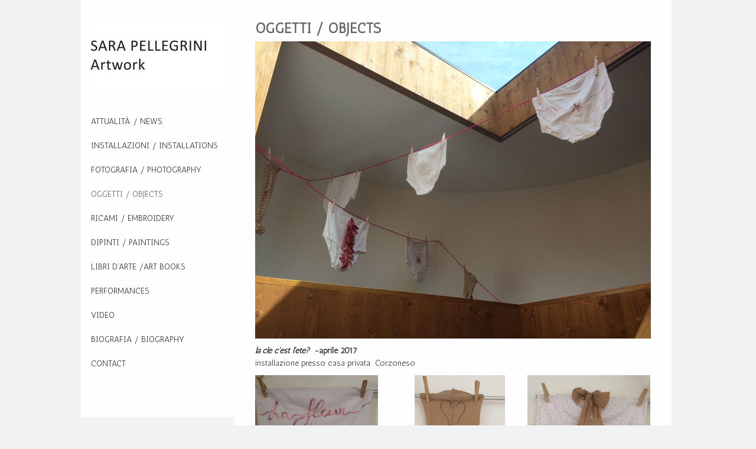

--- FILE ---
content_type: text/html; charset=UTF-8
request_url: https://www.sarapellegrini.ch/oggetti-objects/
body_size: 10365
content:
<!DOCTYPE html>
<html lang="it-IT"><head>
    <meta charset="utf-8"/>
    <link rel="dns-prefetch preconnect" href="https://u.jimcdn.com/" crossorigin="anonymous"/>
<link rel="dns-prefetch preconnect" href="https://assets.jimstatic.com/" crossorigin="anonymous"/>
<link rel="dns-prefetch preconnect" href="https://image.jimcdn.com" crossorigin="anonymous"/>
<link rel="dns-prefetch preconnect" href="https://fonts.jimstatic.com" crossorigin="anonymous"/>
<meta http-equiv="X-UA-Compatible" content="IE=edge"/>
<meta name="description" content=""/>
<meta name="robots" content="index, follow, archive"/>
<meta property="st:section" content=""/>
<meta name="generator" content="Jimdo Creator"/>
<meta name="twitter:title" content="OGGETTI / OBJECTS"/>
<meta name="twitter:description" content="la clé c'est l'été? -aprile 2017 installazione presso casa privata Corzoneso"/>
<meta name="twitter:card" content="summary_large_image"/>
<meta property="og:url" content="http://www.sarapellegrini.ch/oggetti-objects/"/>
<meta property="og:title" content="OGGETTI / OBJECTS"/>
<meta property="og:description" content="la clé c'est l'été? -aprile 2017 installazione presso casa privata Corzoneso"/>
<meta property="og:type" content="website"/>
<meta property="og:locale" content="it_IT"/>
<meta property="og:site_name" content="Sara Pellegrini-Artwork"/>
<meta name="twitter:image" content="https://image.jimcdn.com/app/cms/image/transf/dimension=1920x10000:format=jpg/path/s788a0c19b1f2766c/image/i8058ca8d2a158a5f/version/1492505858/image.jpg"/>
<meta property="og:image" content="https://image.jimcdn.com/app/cms/image/transf/dimension=1920x10000:format=jpg/path/s788a0c19b1f2766c/image/i8058ca8d2a158a5f/version/1492505858/image.jpg"/>
<meta property="og:image:width" content="1920"/>
<meta property="og:image:height" content="1440"/>
<meta property="og:image:secure_url" content="https://image.jimcdn.com/app/cms/image/transf/dimension=1920x10000:format=jpg/path/s788a0c19b1f2766c/image/i8058ca8d2a158a5f/version/1492505858/image.jpg"/><title>OGGETTI / OBJECTS - Sara Pellegrini-Artwork</title>
<link rel="icon" type="image/png" href="[data-uri]"/>
    
<link rel="canonical" href="https://www.sarapellegrini.ch/oggetti-objects/"/>

        <script src="https://assets.jimstatic.com/ckies.js.7c38a5f4f8d944ade39b.js"></script>

        <script src="https://assets.jimstatic.com/cookieControl.js.b05bf5f4339fa83b8e79.js"></script>
    <script>window.CookieControlSet.setToNormal();</script>

    <style>html,body{margin:0}.hidden{display:none}.n{padding:5px}#cc-website-title a {text-decoration: none}.cc-m-image-align-1{text-align:left}.cc-m-image-align-2{text-align:right}.cc-m-image-align-3{text-align:center}</style>

        <link href="https://u.jimcdn.com/cms/o/s788a0c19b1f2766c/layout/dm_919ea235e67a825702e1472c0c49e42a/css/layout.css?t=1466435778" rel="stylesheet" type="text/css" id="jimdo_layout_css"/>
<script>     /* <![CDATA[ */     /*!  loadCss [c]2014 @scottjehl, Filament Group, Inc.  Licensed MIT */     window.loadCSS = window.loadCss = function(e,n,t){var r,l=window.document,a=l.createElement("link");if(n)r=n;else{var i=(l.body||l.getElementsByTagName("head")[0]).childNodes;r=i[i.length-1]}var o=l.styleSheets;a.rel="stylesheet",a.href=e,a.media="only x",r.parentNode.insertBefore(a,n?r:r.nextSibling);var d=function(e){for(var n=a.href,t=o.length;t--;)if(o[t].href===n)return e.call(a);setTimeout(function(){d(e)})};return a.onloadcssdefined=d,d(function(){a.media=t||"all"}),a};     window.onloadCSS = function(n,o){n.onload=function(){n.onload=null,o&&o.call(n)},"isApplicationInstalled"in navigator&&"onloadcssdefined"in n&&n.onloadcssdefined(o)}     /* ]]> */ </script>     <script>
// <![CDATA[
onloadCSS(loadCss('https://assets.jimstatic.com/web_unresponsive.css.28bd651a6f6ec3cca5b814afdc7c1e3a.css') , function() {
    this.id = 'jimdo_web_css';
});
// ]]>
</script>
<link href="https://assets.jimstatic.com/web_unresponsive.css.28bd651a6f6ec3cca5b814afdc7c1e3a.css" rel="preload" as="style"/>
<noscript>
<link href="https://assets.jimstatic.com/web_unresponsive.css.28bd651a6f6ec3cca5b814afdc7c1e3a.css" rel="stylesheet"/>
</noscript>
    <script>
    //<![CDATA[
        var jimdoData = {"isTestserver":false,"isLcJimdoCom":false,"isJimdoHelpCenter":false,"isProtectedPage":false,"cstok":"","cacheJsKey":"495dd7b2cb9be42dc4b9ed1241f4ab3142c94f8c","cacheCssKey":"495dd7b2cb9be42dc4b9ed1241f4ab3142c94f8c","cdnUrl":"https:\/\/assets.jimstatic.com\/","minUrl":"https:\/\/assets.jimstatic.com\/app\/cdn\/min\/file\/","authUrl":"https:\/\/a.jimdo.com\/","webPath":"https:\/\/www.sarapellegrini.ch\/","appUrl":"https:\/\/a.jimdo.com\/","cmsLanguage":"it_IT","isFreePackage":false,"mobile":false,"isDevkitTemplateUsed":true,"isTemplateResponsive":false,"websiteId":"s788a0c19b1f2766c","pageId":1474260775,"packageId":2,"shop":{"deliveryTimeTexts":{"1":"consegna in 1-3 giorni ","2":"consegna in 3-5 giorni ","3":"consegna in 5-8 "},"checkoutButtonText":"alla cassa","isReady":false,"currencyFormat":{"pattern":"\u00a4 #,##0.00;\u00a4-#,##0.00","convertedPattern":"$ #,##0.00","symbols":{"GROUPING_SEPARATOR":" ","DECIMAL_SEPARATOR":".","CURRENCY_SYMBOL":"CHF"}},"currencyLocale":"de_CH"},"tr":{"gmap":{"searchNotFound":"L'indirizzo inserito non \u00e8 stato trovato.","routeNotFound":"Non \u00e8 stato possibile calcolare l'itinerario. Forse l'indirizzo di inizio \u00e8 impreciso o troppo lontano dalla meta."},"shop":{"checkoutSubmit":{"next":"Prosegui","wait":"Attendere"},"paypalError":"\u00c8 subentrato un errore. Per favore, riprova!","cartBar":"Carrello ","maintenance":"Questo servizio non \u00e8 al momento raggiungibile. Riprova pi\u00f9 tardi.","addToCartOverlay":{"productInsertedText":"L'articolo \u00e8 stato aggiunto al carrello.","continueShoppingText":"Continua gli acquisti","reloadPageText":"ricarica"},"notReadyText":"Lo shop non \u00e8 ancora completo.","numLeftText":"Non ci sono pi\u00f9 di {:num} esemplari di questo articolo a disposizione.","oneLeftText":"Solo un esemplare di questo prodotto \u00e8 ancora disponibile."},"common":{"timeout":"\u00c8 subentrato un errore. L'azione \u00e8 stata interrotta. Per favore riprova pi\u00f9 tardi."},"form":{"badRequest":"\u00c8 subentrato un errore. La voce non \u00e8 stata inserita. Riprova!"}},"jQuery":"jimdoGen002","isJimdoMobileApp":false,"bgConfig":{"id":12222075,"type":"color","color":"rgb(241, 242, 243)"},"bgFullscreen":null,"responsiveBreakpointLandscape":767,"responsiveBreakpointPortrait":480,"copyableHeadlineLinks":false,"tocGeneration":false,"googlemapsConsoleKey":false,"loggingForAnalytics":false,"loggingForPredefinedPages":false,"isFacebookPixelIdEnabled":false,"userAccountId":"86adea42-10a5-4ba9-bc62-3bf974694d86"};
    // ]]>
</script>

     <script> (function(window) { 'use strict'; var regBuff = window.__regModuleBuffer = []; var regModuleBuffer = function() { var args = [].slice.call(arguments); regBuff.push(args); }; if (!window.regModule) { window.regModule = regModuleBuffer; } })(window); </script>
    <script src="https://assets.jimstatic.com/web.js.58bdb3da3da85b5697c0.js" async="true"></script>
    <script src="https://assets.jimstatic.com/at.js.62588d64be2115a866ce.js"></script>
    
</head>

<body class="body cc-page j-m-gallery-styles j-m-video-styles j-m-hr-styles j-m-header-styles j-m-text-styles j-m-emotionheader-styles j-m-htmlCode-styles j-m-rss-styles j-m-form-styles-disabled j-m-table-styles j-m-textWithImage-styles j-m-downloadDocument-styles j-m-imageSubtitle-styles j-m-flickr-styles j-m-googlemaps-styles j-m-blogSelection-styles-disabled j-m-comment-styles j-m-jimdo-styles j-m-profile-styles j-m-guestbook-styles j-m-promotion-styles j-m-twitter-styles j-m-hgrid-styles j-m-shoppingcart-styles j-m-catalog-styles j-m-product-styles-disabled j-m-facebook-styles j-m-sharebuttons-styles j-m-formnew-styles-disabled j-m-callToAction-styles j-m-turbo-styles j-m-spacing-styles j-m-googleplus-styles j-m-dummy-styles j-m-search-styles j-m-booking-styles j-m-socialprofiles-styles j-footer-styles cc-pagemode-default cc-content-parent" id="page-1474260775">

<div id="cc-inner" class="cc-content-parent">
  <div class="layout-alignment cc-content-parent">
     <div class="wrapper cc-content-parent">

      <div id="sidebar">
        <div class="navigation-colors">
          <div id="emotion">
            <div id="cc-website-logo" class="cc-single-module-element"><div id="cc-m-7522919575" class="j-module n j-imageSubtitle"><div class="cc-m-image-container"><figure class="cc-imagewrapper cc-m-image-align-1">
<a href="https://www.sarapellegrini.ch/" target="_self"><img srcset="https://image.jimcdn.com/app/cms/image/transf/dimension=230x10000:format=jpg/path/s788a0c19b1f2766c/image/ie54b3c08551e46bb/version/1701436200/image.jpg 230w, https://image.jimcdn.com/app/cms/image/transf/dimension=320x10000:format=jpg/path/s788a0c19b1f2766c/image/ie54b3c08551e46bb/version/1701436200/image.jpg 320w, https://image.jimcdn.com/app/cms/image/transf/dimension=460x10000:format=jpg/path/s788a0c19b1f2766c/image/ie54b3c08551e46bb/version/1701436200/image.jpg 460w" sizes="(min-width: 230px) 230px, 100vw" id="cc-m-imagesubtitle-image-7522919575" src="https://image.jimcdn.com/app/cms/image/transf/dimension=230x10000:format=jpg/path/s788a0c19b1f2766c/image/ie54b3c08551e46bb/version/1701436200/image.jpg" alt="Sara Pellegrini-Artwork" class="" data-src-width="1632" data-src-height="817" data-src="https://image.jimcdn.com/app/cms/image/transf/dimension=230x10000:format=jpg/path/s788a0c19b1f2766c/image/ie54b3c08551e46bb/version/1701436200/image.jpg" data-image-id="5218592275"/></a>    

</figure>
</div>
<div class="cc-clear"></div>
<script id="cc-m-reg-7522919575">// <![CDATA[

    window.regModule("module_imageSubtitle", {"data":{"imageExists":true,"hyperlink":"","hyperlink_target":"","hyperlinkAsString":"","pinterest":"0","id":7522919575,"widthEqualsContent":"1","resizeWidth":"230","resizeHeight":116},"id":7522919575});
// ]]>
</script></div></div>
          </div>
          <nav><div data-container="navigation"><div class="j-nav-variant-nested"><ul class="cc-nav-level-0 j-nav-level-0"><li id="cc-nav-view-1474260475" class="jmd-nav__list-item-0"><a href="/" data-link-title="Attualità / News">Attualità / News</a></li><li id="cc-nav-view-1474260575" class="jmd-nav__list-item-0"><a href="/installazioni-installations/" data-link-title="Installazioni / Installations">Installazioni / Installations</a></li><li id="cc-nav-view-1474260675" class="jmd-nav__list-item-0"><a href="/fotografia-photography/" data-link-title="Fotografia / Photography">Fotografia / Photography</a></li><li id="cc-nav-view-1474260775" class="jmd-nav__list-item-0 cc-nav-current j-nav-current jmd-nav__item--current"><a href="/oggetti-objects/" data-link-title="Oggetti / Objects" class="cc-nav-current j-nav-current jmd-nav__link--current">Oggetti / Objects</a></li><li id="cc-nav-view-1474263275" class="jmd-nav__list-item-0"><a href="/ricami-embroidery/" data-link-title="Ricami / Embroidery">Ricami / Embroidery</a></li><li id="cc-nav-view-1474263775" class="jmd-nav__list-item-0"><a href="/dipinti-paintings/" data-link-title="Dipinti / Paintings">Dipinti / Paintings</a></li><li id="cc-nav-view-1474263875" class="jmd-nav__list-item-0"><a href="/libri-d-arte-art-books/" data-link-title="Libri d'arte /Art books">Libri d'arte /Art books</a></li><li id="cc-nav-view-1474264375" class="jmd-nav__list-item-0"><a href="/performances/" data-link-title="Performances">Performances</a></li><li id="cc-nav-view-1524297875" class="jmd-nav__list-item-0"><a href="/video/" data-link-title="Video">Video</a></li><li id="cc-nav-view-1474264475" class="jmd-nav__list-item-0"><a href="/biografia-biography/" data-link-title="Biografia / Biography">Biografia / Biography</a></li><li id="cc-nav-view-1474264575" class="jmd-nav__list-item-0"><a href="/contact/" data-link-title="Contact">Contact</a></li></ul></div></div>
          </nav>
</div>
        <div class="sidebar-options">
          <aside><div data-container="sidebar"><div id="cc-matrix-1857566775"><div id="cc-m-7522921275" class="j-module n j-header "></div></div></div>
          </aside>
</div>
      </div>
      <div id="content" class="content-options cc-content-parent">
        <div class="gutter cc-content-parent">
          <div id="content_area" data-container="content"><div id="content_start"></div>
        
        <div id="cc-matrix-1857567175"><div id="cc-m-7523145775" class="j-module n j-header "><h1 class="" id="cc-m-header-7523145775">OGGETTI / OBJECTS</h1></div><div id="cc-m-7883358075" class="j-module n j-imageSubtitle "><figure class="cc-imagewrapper cc-m-image-align-1 cc-m-width-maxed">
<img srcset="https://image.jimcdn.com/app/cms/image/transf/dimension=320x10000:format=jpg/path/s788a0c19b1f2766c/image/i8058ca8d2a158a5f/version/1492505858/image.jpg 320w, https://image.jimcdn.com/app/cms/image/transf/dimension=640x10000:format=jpg/path/s788a0c19b1f2766c/image/i8058ca8d2a158a5f/version/1492505858/image.jpg 640w, https://image.jimcdn.com/app/cms/image/transf/dimension=670x10000:format=jpg/path/s788a0c19b1f2766c/image/i8058ca8d2a158a5f/version/1492505858/image.jpg 670w, https://image.jimcdn.com/app/cms/image/transf/dimension=960x10000:format=jpg/path/s788a0c19b1f2766c/image/i8058ca8d2a158a5f/version/1492505858/image.jpg 960w, https://image.jimcdn.com/app/cms/image/transf/dimension=1280x10000:format=jpg/path/s788a0c19b1f2766c/image/i8058ca8d2a158a5f/version/1492505858/image.jpg 1280w, https://image.jimcdn.com/app/cms/image/transf/dimension=1340x10000:format=jpg/path/s788a0c19b1f2766c/image/i8058ca8d2a158a5f/version/1492505858/image.jpg 1340w" sizes="(min-width: 670px) 670px, 100vw" id="cc-m-imagesubtitle-image-7883358075" src="https://image.jimcdn.com/app/cms/image/transf/dimension=670x10000:format=jpg/path/s788a0c19b1f2766c/image/i8058ca8d2a158a5f/version/1492505858/image.jpg" alt="" class="" data-src-width="3264" data-src-height="2448" data-src="https://image.jimcdn.com/app/cms/image/transf/dimension=670x10000:format=jpg/path/s788a0c19b1f2766c/image/i8058ca8d2a158a5f/version/1492505858/image.jpg" data-image-id="5393394675"/>    

</figure>

<div class="cc-clear"></div>
<script id="cc-m-reg-7883358075">// <![CDATA[

    window.regModule("module_imageSubtitle", {"data":{"imageExists":true,"hyperlink":"","hyperlink_target":"","hyperlinkAsString":"","pinterest":"0","id":7883358075,"widthEqualsContent":"1","resizeWidth":"670","resizeHeight":503},"id":7883358075});
// ]]>
</script></div><div id="cc-m-7883360075" class="j-module n j-text "><p>
    <span style="font-weight: 700 !important;"><em>la clé c'est l'été? </em> -aprile 2017</span>
</p>

<p>
    installazione presso casa privata  Corzoneso
</p></div><div id="cc-m-7883358475" class="j-module n j-hgrid ">    <div class="cc-m-hgrid-column" style="width: 37.66%;">
        <div id="cc-matrix-1993393975"><div id="cc-m-7883358675" class="j-module n j-imageSubtitle "><figure class="cc-imagewrapper cc-m-image-align-1">
<img srcset="https://image.jimcdn.com/app/cms/image/transf/dimension=208x10000:format=jpg/path/s788a0c19b1f2766c/image/ia63d4ef33d19dad4/version/1492506437/image.jpg 208w, https://image.jimcdn.com/app/cms/image/transf/dimension=320x10000:format=jpg/path/s788a0c19b1f2766c/image/ia63d4ef33d19dad4/version/1492506437/image.jpg 320w, https://image.jimcdn.com/app/cms/image/transf/dimension=416x10000:format=jpg/path/s788a0c19b1f2766c/image/ia63d4ef33d19dad4/version/1492506437/image.jpg 416w" sizes="(min-width: 208px) 208px, 100vw" id="cc-m-imagesubtitle-image-7883358675" src="https://image.jimcdn.com/app/cms/image/transf/dimension=208x10000:format=jpg/path/s788a0c19b1f2766c/image/ia63d4ef33d19dad4/version/1492506437/image.jpg" alt="" class="" data-src-width="2429" data-src-height="2512" data-src="https://image.jimcdn.com/app/cms/image/transf/dimension=208x10000:format=jpg/path/s788a0c19b1f2766c/image/ia63d4ef33d19dad4/version/1492506437/image.jpg" data-image-id="5393394775"/>    

</figure>

<div class="cc-clear"></div>
<script id="cc-m-reg-7883358675">// <![CDATA[

    window.regModule("module_imageSubtitle", {"data":{"imageExists":true,"hyperlink":"","hyperlink_target":"","hyperlinkAsString":"","pinterest":"0","id":7883358675,"widthEqualsContent":"0","resizeWidth":"208","resizeHeight":216},"id":7883358675});
// ]]>
</script></div></div>    </div>
            <div class="cc-m-hgrid-separator" data-display="cms-only"><div></div></div>
        <div class="cc-m-hgrid-column" style="width: 26.16%;">
        <div id="cc-matrix-1993394075"><div id="cc-m-7883359075" class="j-module n j-imageSubtitle "><figure class="cc-imagewrapper cc-m-image-align-1">
<img srcset="https://image.jimcdn.com/app/cms/image/transf/dimension=153x10000:format=jpg/path/s788a0c19b1f2766c/image/i62a7dc9bd0c96d3c/version/1492506214/image.jpg 153w, https://image.jimcdn.com/app/cms/image/transf/dimension=306x10000:format=jpg/path/s788a0c19b1f2766c/image/i62a7dc9bd0c96d3c/version/1492506214/image.jpg 306w" sizes="(min-width: 153px) 153px, 100vw" id="cc-m-imagesubtitle-image-7883359075" src="https://image.jimcdn.com/app/cms/image/transf/dimension=153x10000:format=jpg/path/s788a0c19b1f2766c/image/i62a7dc9bd0c96d3c/version/1492506214/image.jpg" alt="" class="" data-src-width="2145" data-src-height="3057" data-src="https://image.jimcdn.com/app/cms/image/transf/dimension=153x10000:format=jpg/path/s788a0c19b1f2766c/image/i62a7dc9bd0c96d3c/version/1492506214/image.jpg" data-image-id="5393394875"/>    

</figure>

<div class="cc-clear"></div>
<script id="cc-m-reg-7883359075">// <![CDATA[

    window.regModule("module_imageSubtitle", {"data":{"imageExists":true,"hyperlink":"","hyperlink_target":"","hyperlinkAsString":"","pinterest":"0","id":7883359075,"widthEqualsContent":"0","resizeWidth":"153","resizeHeight":219},"id":7883359075});
// ]]>
</script></div></div>    </div>
            <div class="cc-m-hgrid-separator" data-display="cms-only"><div></div></div>
        <div class="cc-m-hgrid-column last" style="width: 32.15%;">
        <div id="cc-matrix-1993394175"><div id="cc-m-7883359875" class="j-module n j-imageSubtitle "><figure class="cc-imagewrapper cc-m-image-align-1">
<img srcset="https://image.jimcdn.com/app/cms/image/transf/dimension=208x10000:format=jpg/path/s788a0c19b1f2766c/image/i9914f18a2484e6fc/version/1492506396/image.jpg 208w, https://image.jimcdn.com/app/cms/image/transf/dimension=320x10000:format=jpg/path/s788a0c19b1f2766c/image/i9914f18a2484e6fc/version/1492506396/image.jpg 320w, https://image.jimcdn.com/app/cms/image/transf/dimension=416x10000:format=jpg/path/s788a0c19b1f2766c/image/i9914f18a2484e6fc/version/1492506396/image.jpg 416w" sizes="(min-width: 208px) 208px, 100vw" id="cc-m-imagesubtitle-image-7883359875" src="https://image.jimcdn.com/app/cms/image/transf/dimension=208x10000:format=jpg/path/s788a0c19b1f2766c/image/i9914f18a2484e6fc/version/1492506396/image.jpg" alt="" class="" data-src-width="2336" data-src-height="2496" data-src="https://image.jimcdn.com/app/cms/image/transf/dimension=208x10000:format=jpg/path/s788a0c19b1f2766c/image/i9914f18a2484e6fc/version/1492506396/image.jpg" data-image-id="5393394975"/>    

</figure>

<div class="cc-clear"></div>
<script id="cc-m-reg-7883359875">// <![CDATA[

    window.regModule("module_imageSubtitle", {"data":{"imageExists":true,"hyperlink":"","hyperlink_target":"","hyperlinkAsString":"","pinterest":"0","id":7883359875,"widthEqualsContent":"0","resizeWidth":"208","resizeHeight":223},"id":7883359875});
// ]]>
</script></div></div>    </div>
    
<div class="cc-m-hgrid-overlay" data-display="cms-only"></div>

<br class="cc-clear"/>

</div><div id="cc-m-7883364375" class="j-module n j-imageSubtitle "><figure class="cc-imagewrapper cc-m-image-align-1 cc-m-width-maxed">
<img srcset="https://image.jimcdn.com/app/cms/image/transf/dimension=320x10000:format=jpg/path/s788a0c19b1f2766c/image/ieb618550aca693e6/version/1492506470/image.jpg 320w, https://image.jimcdn.com/app/cms/image/transf/dimension=640x10000:format=jpg/path/s788a0c19b1f2766c/image/ieb618550aca693e6/version/1492506470/image.jpg 640w, https://image.jimcdn.com/app/cms/image/transf/dimension=670x10000:format=jpg/path/s788a0c19b1f2766c/image/ieb618550aca693e6/version/1492506470/image.jpg 670w, https://image.jimcdn.com/app/cms/image/transf/dimension=960x10000:format=jpg/path/s788a0c19b1f2766c/image/ieb618550aca693e6/version/1492506470/image.jpg 960w, https://image.jimcdn.com/app/cms/image/transf/dimension=1280x10000:format=jpg/path/s788a0c19b1f2766c/image/ieb618550aca693e6/version/1492506470/image.jpg 1280w, https://image.jimcdn.com/app/cms/image/transf/dimension=1340x10000:format=jpg/path/s788a0c19b1f2766c/image/ieb618550aca693e6/version/1492506470/image.jpg 1340w" sizes="(min-width: 670px) 670px, 100vw" id="cc-m-imagesubtitle-image-7883364375" src="https://image.jimcdn.com/app/cms/image/transf/dimension=670x10000:format=jpg/path/s788a0c19b1f2766c/image/ieb618550aca693e6/version/1492506470/image.jpg" alt="" class="" data-src-width="3264" data-src-height="2448" data-src="https://image.jimcdn.com/app/cms/image/transf/dimension=670x10000:format=jpg/path/s788a0c19b1f2766c/image/ieb618550aca693e6/version/1492506470/image.jpg" data-image-id="5393396075"/>    

</figure>

<div class="cc-clear"></div>
<script id="cc-m-reg-7883364375">// <![CDATA[

    window.regModule("module_imageSubtitle", {"data":{"imageExists":true,"hyperlink":"","hyperlink_target":"","hyperlinkAsString":"","pinterest":"0","id":7883364375,"widthEqualsContent":"1","resizeWidth":"670","resizeHeight":503},"id":7883364375});
// ]]>
</script></div><div id="cc-m-7883360375" class="j-module n j-hr ">    <hr/>
</div><div id="cc-m-7623150975" class="j-module n j-imageSubtitle "><figure class="cc-imagewrapper cc-m-image-align-1 cc-m-width-maxed">
<img srcset="https://image.jimcdn.com/app/cms/image/transf/dimension=320x10000:format=jpg/path/s788a0c19b1f2766c/image/i5b4cdae29db88eaf/version/1465145180/image.jpg 320w, https://image.jimcdn.com/app/cms/image/transf/dimension=640x10000:format=jpg/path/s788a0c19b1f2766c/image/i5b4cdae29db88eaf/version/1465145180/image.jpg 640w, https://image.jimcdn.com/app/cms/image/transf/dimension=670x10000:format=jpg/path/s788a0c19b1f2766c/image/i5b4cdae29db88eaf/version/1465145180/image.jpg 670w, https://image.jimcdn.com/app/cms/image/transf/dimension=960x10000:format=jpg/path/s788a0c19b1f2766c/image/i5b4cdae29db88eaf/version/1465145180/image.jpg 960w, https://image.jimcdn.com/app/cms/image/transf/dimension=1280x10000:format=jpg/path/s788a0c19b1f2766c/image/i5b4cdae29db88eaf/version/1465145180/image.jpg 1280w, https://image.jimcdn.com/app/cms/image/transf/dimension=1340x10000:format=jpg/path/s788a0c19b1f2766c/image/i5b4cdae29db88eaf/version/1465145180/image.jpg 1340w" sizes="(min-width: 670px) 670px, 100vw" id="cc-m-imagesubtitle-image-7623150975" src="https://image.jimcdn.com/app/cms/image/transf/dimension=670x10000:format=jpg/path/s788a0c19b1f2766c/image/i5b4cdae29db88eaf/version/1465145180/image.jpg" alt="" class="" data-src-width="2748" data-src-height="2160" data-src="https://image.jimcdn.com/app/cms/image/transf/dimension=670x10000:format=jpg/path/s788a0c19b1f2766c/image/i5b4cdae29db88eaf/version/1465145180/image.jpg" data-image-id="5266463275"/>    

</figure>

<div class="cc-clear"></div>
<script id="cc-m-reg-7623150975">// <![CDATA[

    window.regModule("module_imageSubtitle", {"data":{"imageExists":true,"hyperlink":"","hyperlink_target":"","hyperlinkAsString":"","pinterest":"0","id":7623150975,"widthEqualsContent":"1","resizeWidth":"670","resizeHeight":527},"id":7623150975});
// ]]>
</script></div><div id="cc-m-7623151075" class="j-module n j-text "><p>
    <em style="line-height: 1.5;"><span style="font-weight: 700 !important;">SERIE CUORI -</span></em> <em><span style="font-weight: 700 !important;">When I was a
    child</span>  <span style="font-weight: 700 !important;">III </span></em>- 2016
</p>

<p>
    guanti e trecce capelli
</p></div><div id="cc-m-9252962475" class="j-module n j-hr ">    <hr/>
</div><div id="cc-m-7623149575" class="j-module n j-imageSubtitle "><figure class="cc-imagewrapper cc-m-image-align-1 cc-m-width-maxed">
<img srcset="https://image.jimcdn.com/app/cms/image/transf/dimension=320x10000:format=jpg/path/s788a0c19b1f2766c/image/i2f375d72dcaae21f/version/1536745099/image.jpg 320w, https://image.jimcdn.com/app/cms/image/transf/dimension=640x10000:format=jpg/path/s788a0c19b1f2766c/image/i2f375d72dcaae21f/version/1536745099/image.jpg 640w, https://image.jimcdn.com/app/cms/image/transf/dimension=670x10000:format=jpg/path/s788a0c19b1f2766c/image/i2f375d72dcaae21f/version/1536745099/image.jpg 670w, https://image.jimcdn.com/app/cms/image/transf/dimension=960x10000:format=jpg/path/s788a0c19b1f2766c/image/i2f375d72dcaae21f/version/1536745099/image.jpg 960w, https://image.jimcdn.com/app/cms/image/transf/dimension=1280x10000:format=jpg/path/s788a0c19b1f2766c/image/i2f375d72dcaae21f/version/1536745099/image.jpg 1280w, https://image.jimcdn.com/app/cms/image/transf/dimension=1340x10000:format=jpg/path/s788a0c19b1f2766c/image/i2f375d72dcaae21f/version/1536745099/image.jpg 1340w" sizes="(min-width: 670px) 670px, 100vw" id="cc-m-imagesubtitle-image-7623149575" src="https://image.jimcdn.com/app/cms/image/transf/dimension=670x10000:format=jpg/path/s788a0c19b1f2766c/image/i2f375d72dcaae21f/version/1536745099/image.jpg" alt="" class="" data-src-width="2148" data-src-height="3072" data-src="https://image.jimcdn.com/app/cms/image/transf/dimension=670x10000:format=jpg/path/s788a0c19b1f2766c/image/i2f375d72dcaae21f/version/1536745099/image.jpg" data-image-id="5266462275"/>    

</figure>

<div class="cc-clear"></div>
<script id="cc-m-reg-7623149575">// <![CDATA[

    window.regModule("module_imageSubtitle", {"data":{"imageExists":true,"hyperlink":"","hyperlink_target":"","hyperlinkAsString":"","pinterest":"0","id":7623149575,"widthEqualsContent":"1","resizeWidth":"670","resizeHeight":959},"id":7623149575});
// ]]>
</script></div><div id="cc-m-7623142575" class="j-module n j-text "><p>
    <em style="line-height: 1.5;"><span style="font-weight: 700 !important;">SERIE CUORI -</span></em> <em><strong>When I was a child I</strong> </em>- 2016
</p>

<p>
    oggetti in gabbia 
</p></div><div id="cc-m-7623151275" class="j-module n j-hr ">    <hr/>
</div><div id="cc-m-7522961275" class="j-module n j-imageSubtitle "><figure class="cc-imagewrapper cc-m-image-align-1 cc-m-width-maxed">
<img srcset="https://image.jimcdn.com/app/cms/image/transf/dimension=320x10000:format=jpg/path/s788a0c19b1f2766c/image/if44bdf8a04f58647/version/1456927581/image.jpg 320w, https://image.jimcdn.com/app/cms/image/transf/dimension=640x10000:format=jpg/path/s788a0c19b1f2766c/image/if44bdf8a04f58647/version/1456927581/image.jpg 640w, https://image.jimcdn.com/app/cms/image/transf/dimension=960x10000:format=jpg/path/s788a0c19b1f2766c/image/if44bdf8a04f58647/version/1456927581/image.jpg 960w, https://image.jimcdn.com/app/cms/image/transf/dimension=1000x10000:format=jpg/path/s788a0c19b1f2766c/image/if44bdf8a04f58647/version/1456927581/image.jpg 1000w, https://image.jimcdn.com/app/cms/image/transf/dimension=1280x10000:format=jpg/path/s788a0c19b1f2766c/image/if44bdf8a04f58647/version/1456927581/image.jpg 1280w, https://image.jimcdn.com/app/cms/image/transf/none/path/s788a0c19b1f2766c/image/if44bdf8a04f58647/version/1456927581/image.jpg 1813w" sizes="(min-width: 1000px) 1000px, 100vw" id="cc-m-imagesubtitle-image-7522961275" src="https://image.jimcdn.com/app/cms/image/transf/dimension=1000x10000:format=jpg/path/s788a0c19b1f2766c/image/if44bdf8a04f58647/version/1456927581/image.jpg" alt="" class="" data-src-width="1813" data-src-height="1789" data-src="https://image.jimcdn.com/app/cms/image/transf/dimension=1000x10000:format=jpg/path/s788a0c19b1f2766c/image/if44bdf8a04f58647/version/1456927581/image.jpg" data-image-id="5218618375"/>    

</figure>

<div class="cc-clear"></div>
<script id="cc-m-reg-7522961275">// <![CDATA[

    window.regModule("module_imageSubtitle", {"data":{"imageExists":true,"hyperlink":"","hyperlink_target":"","hyperlinkAsString":"","pinterest":"0","id":7522961275,"widthEqualsContent":"1","resizeWidth":1000,"resizeHeight":987},"id":7522961275});
// ]]>
</script></div><div id="cc-m-7522978675" class="j-module n j-text "><p>
    <strong><em>perledonne</em> - bonne nuit mon amour 2014</strong>
</p>

<p>
    fazzoletti cuciti a mo' di cuscino, imbottito, scritta con spilli  29x29 cm
</p></div><div id="cc-m-7526224675" class="j-module n j-hr ">    <hr/>
</div><div id="cc-m-7526224775" class="j-module n j-imageSubtitle "><figure class="cc-imagewrapper cc-m-image-align-1 cc-m-width-maxed">
<img srcset="https://image.jimcdn.com/app/cms/image/transf/dimension=320x10000:format=jpg/path/s788a0c19b1f2766c/image/iea2381272afe255b/version/1457083576/image.jpg 320w, https://image.jimcdn.com/app/cms/image/transf/dimension=640x10000:format=jpg/path/s788a0c19b1f2766c/image/iea2381272afe255b/version/1457083576/image.jpg 640w, https://image.jimcdn.com/app/cms/image/transf/dimension=670x10000:format=jpg/path/s788a0c19b1f2766c/image/iea2381272afe255b/version/1457083576/image.jpg 670w, https://image.jimcdn.com/app/cms/image/transf/dimension=960x10000:format=jpg/path/s788a0c19b1f2766c/image/iea2381272afe255b/version/1457083576/image.jpg 960w, https://image.jimcdn.com/app/cms/image/transf/none/path/s788a0c19b1f2766c/image/iea2381272afe255b/version/1457083576/image.jpg 1280w" sizes="(min-width: 670px) 670px, 100vw" id="cc-m-imagesubtitle-image-7526224775" src="https://image.jimcdn.com/app/cms/image/transf/dimension=670x10000:format=jpg/path/s788a0c19b1f2766c/image/iea2381272afe255b/version/1457083576/image.jpg" alt="" class="" data-src-width="1280" data-src-height="960" data-src="https://image.jimcdn.com/app/cms/image/transf/dimension=670x10000:format=jpg/path/s788a0c19b1f2766c/image/iea2381272afe255b/version/1457083576/image.jpg" data-image-id="5219926475"/>    

</figure>

<div class="cc-clear"></div>
<script id="cc-m-reg-7526224775">// <![CDATA[

    window.regModule("module_imageSubtitle", {"data":{"imageExists":true,"hyperlink":"","hyperlink_target":"","hyperlinkAsString":"","pinterest":"0","id":7526224775,"widthEqualsContent":"1","resizeWidth":"670","resizeHeight":503},"id":7526224775});
// ]]>
</script></div><div id="cc-m-7526225675" class="j-module n j-text "><p>
    <strong>siamo al verde di parole</strong> <strong>2013</strong>
</p>

<p>
    intaglio in un telo di erba artificiale 80x200 cm
</p></div><div id="cc-m-7526229675" class="j-module n j-hr ">    <hr/>
</div><div id="cc-m-7522960375" class="j-module n j-imageSubtitle "><figure class="cc-imagewrapper cc-m-image-align-1 cc-m-width-maxed">
<img srcset="https://image.jimcdn.com/app/cms/image/transf/dimension=320x10000:format=jpg/path/s788a0c19b1f2766c/image/i63880febc57c15cb/version/1456927486/image.jpg 320w, https://image.jimcdn.com/app/cms/image/transf/dimension=640x10000:format=jpg/path/s788a0c19b1f2766c/image/i63880febc57c15cb/version/1456927486/image.jpg 640w, https://image.jimcdn.com/app/cms/image/transf/dimension=670x10000:format=jpg/path/s788a0c19b1f2766c/image/i63880febc57c15cb/version/1456927486/image.jpg 670w, https://image.jimcdn.com/app/cms/image/transf/dimension=960x10000:format=jpg/path/s788a0c19b1f2766c/image/i63880febc57c15cb/version/1456927486/image.jpg 960w, https://image.jimcdn.com/app/cms/image/transf/dimension=1280x10000:format=jpg/path/s788a0c19b1f2766c/image/i63880febc57c15cb/version/1456927486/image.jpg 1280w, https://image.jimcdn.com/app/cms/image/transf/dimension=1340x10000:format=jpg/path/s788a0c19b1f2766c/image/i63880febc57c15cb/version/1456927486/image.jpg 1340w" sizes="(min-width: 670px) 670px, 100vw" id="cc-m-imagesubtitle-image-7522960375" src="https://image.jimcdn.com/app/cms/image/transf/dimension=670x10000:format=jpg/path/s788a0c19b1f2766c/image/i63880febc57c15cb/version/1456927486/image.jpg" alt="" class="" data-src-width="1820" data-src-height="1365" data-src="https://image.jimcdn.com/app/cms/image/transf/dimension=670x10000:format=jpg/path/s788a0c19b1f2766c/image/i63880febc57c15cb/version/1456927486/image.jpg" data-image-id="5218617475"/>    

</figure>

<div class="cc-clear"></div>
<script id="cc-m-reg-7522960375">// <![CDATA[

    window.regModule("module_imageSubtitle", {"data":{"imageExists":true,"hyperlink":"","hyperlink_target":"","hyperlinkAsString":"","pinterest":"0","id":7522960375,"widthEqualsContent":"1","resizeWidth":"670","resizeHeight":503},"id":7522960375});
// ]]>
</script></div><div id="cc-m-7522979675" class="j-module n j-text "><p>
    <strong>cuore - 2013</strong>
</p>

<p>
    tipp ex su sasso 5x3 cm
</p></div><div id="cc-m-7526262175" class="j-module n j-hr ">    <hr/>
</div><div id="cc-m-7526266075" class="j-module n j-imageSubtitle "><figure class="cc-imagewrapper cc-m-image-align-1 cc-m-width-maxed">
<img srcset="https://image.jimcdn.com/app/cms/image/transf/dimension=320x10000:format=jpg/path/s788a0c19b1f2766c/image/ic489b79bd92fd636/version/1457084190/image.jpg 320w, https://image.jimcdn.com/app/cms/image/transf/dimension=640x10000:format=jpg/path/s788a0c19b1f2766c/image/ic489b79bd92fd636/version/1457084190/image.jpg 640w, https://image.jimcdn.com/app/cms/image/transf/dimension=670x10000:format=jpg/path/s788a0c19b1f2766c/image/ic489b79bd92fd636/version/1457084190/image.jpg 670w, https://image.jimcdn.com/app/cms/image/transf/dimension=960x10000:format=jpg/path/s788a0c19b1f2766c/image/ic489b79bd92fd636/version/1457084190/image.jpg 960w, https://image.jimcdn.com/app/cms/image/transf/dimension=1280x10000:format=jpg/path/s788a0c19b1f2766c/image/ic489b79bd92fd636/version/1457084190/image.jpg 1280w, https://image.jimcdn.com/app/cms/image/transf/dimension=1340x10000:format=jpg/path/s788a0c19b1f2766c/image/ic489b79bd92fd636/version/1457084190/image.jpg 1340w" sizes="(min-width: 670px) 670px, 100vw" id="cc-m-imagesubtitle-image-7526266075" src="https://image.jimcdn.com/app/cms/image/transf/dimension=670x10000:format=jpg/path/s788a0c19b1f2766c/image/ic489b79bd92fd636/version/1457084190/image.jpg" alt="" class="" data-src-width="1820" data-src-height="1914" data-src="https://image.jimcdn.com/app/cms/image/transf/dimension=670x10000:format=jpg/path/s788a0c19b1f2766c/image/ic489b79bd92fd636/version/1457084190/image.jpg" data-image-id="5219938375"/>    

</figure>

<div class="cc-clear"></div>
<script id="cc-m-reg-7526266075">// <![CDATA[

    window.regModule("module_imageSubtitle", {"data":{"imageExists":true,"hyperlink":"","hyperlink_target":"","hyperlinkAsString":"","pinterest":"0","id":7526266075,"widthEqualsContent":"1","resizeWidth":"670","resizeHeight":705},"id":7526266075});
// ]]>
</script></div><div id="cc-m-7526266975" class="j-module n j-text "><p>
    <strong>dal trittico: così per bene - 2012</strong>
</p>

<p>
    giornale gazzetta dello sport e carellino d'oro su tela 30x30 cm
</p></div><div id="cc-m-7526235575" class="j-module n j-hr ">    <hr/>
</div><div id="cc-m-7526266475" class="j-module n j-imageSubtitle "><figure class="cc-imagewrapper cc-m-image-align-1 cc-m-width-maxed">
<img srcset="https://image.jimcdn.com/app/cms/image/transf/dimension=320x10000:format=jpg/path/s788a0c19b1f2766c/image/id2b0d9b7e98a71ee/version/1457084205/image.jpg 320w, https://image.jimcdn.com/app/cms/image/transf/dimension=640x10000:format=jpg/path/s788a0c19b1f2766c/image/id2b0d9b7e98a71ee/version/1457084205/image.jpg 640w, https://image.jimcdn.com/app/cms/image/transf/dimension=670x10000:format=jpg/path/s788a0c19b1f2766c/image/id2b0d9b7e98a71ee/version/1457084205/image.jpg 670w, https://image.jimcdn.com/app/cms/image/transf/dimension=960x10000:format=jpg/path/s788a0c19b1f2766c/image/id2b0d9b7e98a71ee/version/1457084205/image.jpg 960w, https://image.jimcdn.com/app/cms/image/transf/dimension=1280x10000:format=jpg/path/s788a0c19b1f2766c/image/id2b0d9b7e98a71ee/version/1457084205/image.jpg 1280w, https://image.jimcdn.com/app/cms/image/transf/dimension=1340x10000:format=jpg/path/s788a0c19b1f2766c/image/id2b0d9b7e98a71ee/version/1457084205/image.jpg 1340w" sizes="(min-width: 670px) 670px, 100vw" id="cc-m-imagesubtitle-image-7526266475" src="https://image.jimcdn.com/app/cms/image/transf/dimension=670x10000:format=jpg/path/s788a0c19b1f2766c/image/id2b0d9b7e98a71ee/version/1457084205/image.jpg" alt="" class="" data-src-width="1820" data-src-height="1213" data-src="https://image.jimcdn.com/app/cms/image/transf/dimension=670x10000:format=jpg/path/s788a0c19b1f2766c/image/id2b0d9b7e98a71ee/version/1457084205/image.jpg" data-image-id="5219938475"/>    

</figure>

<div class="cc-clear"></div>
<script id="cc-m-reg-7526266475">// <![CDATA[

    window.regModule("module_imageSubtitle", {"data":{"imageExists":true,"hyperlink":"","hyperlink_target":"","hyperlinkAsString":"","pinterest":"0","id":7526266475,"widthEqualsContent":"1","resizeWidth":"670","resizeHeight":447},"id":7526266475});
// ]]>
</script></div><div id="cc-m-7526269275" class="j-module n j-text "><p>
    <strong>piatto (soldi)  2012</strong>
</p>

<p>
    pittura su ceramica diam. 26 cm
</p></div><div id="cc-m-7526277175" class="j-module n j-hr ">    <hr/>
</div><div id="cc-m-7526237975" class="j-module n j-imageSubtitle "><figure class="cc-imagewrapper cc-m-image-align-1 cc-m-width-maxed">
<img srcset="https://image.jimcdn.com/app/cms/image/transf/dimension=320x10000:format=jpg/path/s788a0c19b1f2766c/image/i11243277ba1a2db3/version/1457083881/image.jpg 320w, https://image.jimcdn.com/app/cms/image/transf/dimension=640x10000:format=jpg/path/s788a0c19b1f2766c/image/i11243277ba1a2db3/version/1457083881/image.jpg 640w, https://image.jimcdn.com/app/cms/image/transf/dimension=670x10000:format=jpg/path/s788a0c19b1f2766c/image/i11243277ba1a2db3/version/1457083881/image.jpg 670w, https://image.jimcdn.com/app/cms/image/transf/dimension=960x10000:format=jpg/path/s788a0c19b1f2766c/image/i11243277ba1a2db3/version/1457083881/image.jpg 960w, https://image.jimcdn.com/app/cms/image/transf/dimension=1280x10000:format=jpg/path/s788a0c19b1f2766c/image/i11243277ba1a2db3/version/1457083881/image.jpg 1280w, https://image.jimcdn.com/app/cms/image/transf/dimension=1340x10000:format=jpg/path/s788a0c19b1f2766c/image/i11243277ba1a2db3/version/1457083881/image.jpg 1340w" sizes="(min-width: 670px) 670px, 100vw" id="cc-m-imagesubtitle-image-7526237975" src="https://image.jimcdn.com/app/cms/image/transf/dimension=670x10000:format=jpg/path/s788a0c19b1f2766c/image/i11243277ba1a2db3/version/1457083881/image.jpg" alt="" class="" data-src-width="1820" data-src-height="1846" data-src="https://image.jimcdn.com/app/cms/image/transf/dimension=670x10000:format=jpg/path/s788a0c19b1f2766c/image/i11243277ba1a2db3/version/1457083881/image.jpg" data-image-id="5219929775"/>    

</figure>

<div class="cc-clear"></div>
<script id="cc-m-reg-7526237975">// <![CDATA[

    window.regModule("module_imageSubtitle", {"data":{"imageExists":true,"hyperlink":"","hyperlink_target":"","hyperlinkAsString":"","pinterest":"0","id":7526237975,"widthEqualsContent":"1","resizeWidth":"670","resizeHeight":680},"id":7526237975});
// ]]>
</script></div><div id="cc-m-7526247175" class="j-module n j-text "><p>
    <strong><em>antinomie</em> - dal trittico se il tutto diventa troppo 2009</strong>
</p>

<p>
    acrilico e mano di gesso con filo rosso su stoffa per tende  37x37 cm
</p></div></div>
        
        </div>
        </div>
        <footer><div class="footer-options gutter">
            <div id="contentfooter" data-container="footer">

    
    <div class="j-meta-links">
        <a id="cookie-policy" href="javascript:window.CookieControl.showCookieSettings();">Informativa sui cookie</a>    </div>

    <div class="j-admin-links">
            

<span class="loggedin">
    <a rel="nofollow" id="logout" target="_top" href="https://cms.e.jimdo.com/app/cms/logout.php">
        Uscita    </a>
    |
    <a rel="nofollow" id="edit" target="_top" href="https://a.jimdo.com/app/auth/signin/jumpcms/?page=1474260775">modifica </a>
</span>
        </div>

    
</div>

          </div>
        </footer>
</div>
    </div>
  </div>
</div>
    <ul class="cc-FloatingButtonBarContainer cc-FloatingButtonBarContainer-right hidden">

                    <!-- scroll to top button -->
            <li class="cc-FloatingButtonBarContainer-button-scroll">
                <a href="javascript:void(0);" title="Torna su">
                    <span>Torna su</span>
                </a>
            </li>
            <script>// <![CDATA[

    window.regModule("common_scrolltotop", []);
// ]]>
</script>    </ul>




<div class="cc-individual-cookie-settings" id="cc-individual-cookie-settings" style="display: none" data-nosnippet="true">

</div>
<script>// <![CDATA[

    window.regModule("web_individualCookieSettings", {"categories":[{"type":"NECESSARY","name":"Necessari","description":"I cookie necessari sono indispensabili per il corretto funzionamento del sito, per questo motivo non possono essere disattivati. Questi cookie sono utilizzati esclusivamente da questo sito e non includono cookie di terze parti. Ci\u00f2 significa che tutte le informazioni salvate attraverso questi cookie verranno trasmesse solo a questo sito.","required":true,"cookies":[{"key":"cookielaw","name":"cookielaw","description":"Cookielaw\n\nQuesto cookie mostra il cookie banner e memorizza le preferenze del visitatore in fatto di cookie. \n\nFornitore:\nJimdo GmbH, Stresemannstrasse 375, 22761 Amburgo, Germania\n\nNome del cookie: cookielaw\nDurata del cookie: 1 anno\n\nDichiarazione sulla privacy:\nhttps:\/\/www.jimdo.com\/it\/info\/regolamento-sulla-privacy\/","required":true},{"key":"control-cookies-wildcard","name":"ckies_*","description":"Cookie di controllo Jimdo \n\nCookie per l'abilitazione di servizi\/cookie selezionati da chi visita il sito e usati per memorizzare le preferenze sui cookie. \n\nFornitore:\nJimdo GmbH, Stresemannstrasse 375, 22761 Amburgo, Germania. \n\nNomi dei cookie:\nckies_*, ckies_postfinance, ckies_stripe, ckies_powr, ckies_google, ckies_cookielaw, ckies_ga, ckies_jimdo_analytics, ckies_fb_analytics, ckies_fr\n\nDurata dei cookie: 1 anno\n\nDichiarazione sulla privacy:\nhttps:\/\/www.jimdo.com\/it\/info\/regolamento-sulla-privacy\/","required":true}]},{"type":"FUNCTIONAL","name":"Funzionali","description":"I cookie funzionali permettono il corretto funzionamento del sito e una sua personalizzazione fondata sulle esigenze e sulle informazioni gi\u00e0 fornite dal visitatore (ad esempio il nome di registrazione o la lingua selezionata).","required":false,"cookies":[{"key":"powr-v2","name":"powr","description":"Cookie POWr.io \n\nQuesti cookie registrano in forma anonima dati statistici sul comportamento dei visitatori su questo sito e sono indispensabili per il corretto funzionamento di alcuni widget presenti sullo stesso. Tali cookie sono usati solo per analisi interne effettuate da chi gestisce il sito, ad esempio per il conteggio dei visitatori, ecc. \n\nFornitore:\nPowr.io, POWr HQ, 340 Pine Street, San Francisco, California 94104, USA\n\nNomi e durata dei cookie:\nahoy_unique_[unique id] (durata: sessione), POWR_PRODUCTION (durata: sessione), ahoy_visitor (durata: 2 anni), ahoy_visit (durata: 1 giorno), src 30 Days Security, _gid Persistent (durata: 1 giorno), NID (dominio: google.com, durata: 180 giorni), 1P_JAR (dominio: google.com, durata: 30 giorni), DV (dominio: google.com, durata: 2 hours), SIDCC (dominio: google.com, durata: 1 year), SID (dominio: google.com, durata: 2 anni), HSID (dominio: google.com, durata: 2 anni), SEARCH_SAMESITE (dominio: google.com, durata: 6 mesi), __cfduid (dominio: powrcdn.com, durata: 30 days).\n\nInformativa sui cookie:\nhttps:\/\/www.powr.io\/privacy\n\nDichiarazione sulla privacy:\nhttps:\/\/www.powr.io\/privacy","required":false},{"key":"google_maps","name":"Google Map","description":"Attivando e salvando questa impostazione, sar\u00e0 possibile mostrare Google Maps su questo sito web.   \nFornitore: Google LLC, 1600 Amphitheatre Parkway, Mountain View, CA 94043, USA o Google Ireland Limited, Gordon House, Barrow Street, Dublino 4, Irlanda, nel caso tu sia residente nell'UE.\nNome del cookie e durata: google_maps (durata: 1 anno)\nTecnologie cookie: https:\/\/policies.google.com\/technologies\/cookies\nNorme sulla privacy: https:\/\/policies.google.com\/privacy","required":false},{"key":"youtu","name":"Youtube","description":"L'attivazione e il salvataggio di questa impostazione ti permetter\u00e0 di visualizzare il video YouTube su questo sito.\n\nProvider: Google LLC, 1600 Amphitheatre Parkway, Mountain View, CA 94043, USA o Google Ireland Limited, Gordon House, Barrow Street, Dublino 4, Irlanda, se risiedi in UE.\nNome del cookie e durata: youtube_consent (durata: 1 anno).\nPolicy sui cookie: https:\/\/policies.google.com\/technologies\/cookies\nPolicy sulla privacy: https:\/\/policies.google.com\/privacy\n\nQuesto sito si serve di un'integrazione cookieless per i video YouTube integrati. Il provider del servizio, YouTube, imposta cookie aggiuntivi e raccoglie informazioni se l'utente ha effettuato l'accesso all'account Google. YouTube registra dati statistici anonimi, ad esempio la frequenza di visualizzazione del video e quali impostazioni sono usate per la riproduzione.  In questo caso, le scelte dell'utente sono associate al suo account, ad esempio quando clicca \"Mi piace\" a un video. Ti invitiamo a leggere la policy sulla privacy di Google per maggiori informazioni.","required":false}]},{"type":"PERFORMANCE","name":"Di prestazione","description":"I cookie di prestazione raccolgono informazioni su come un sito viene usato. Ce ne serviamo per capire meglio come vengono utilizzate le pagine del sito e per migliorarne l'aspetto, i contenuti e il funzionamento. ","required":false,"cookies":[]},{"type":"MARKETING","name":"Marketing \/ di terza parte","description":"I cookie marketing \/ di terza parte sono utilizzati da aziende esterne (pubblicitarie e non solo) per raccogliere informazioni sui siti che ha visitato e per creare degli annunci pubblicitari personalizzati da mostrarle.","required":false,"cookies":[{"key":"powr_marketing","name":"powr_marketing","description":"Cookie POWr.io \n\nQuesti cookie registrano in forma anonima dati allo scopo di effettuare analisi su come i visitatori usano e interagiscono con questo sito.\n\nFornitore: Powr.io, POWr HQ, 340 Pine Street, San Francisco, California 94104, USA.\n\nNome e durata dei cookie: \n__Secure-3PAPISID (dominio: google.com, durata: 2 anni), SAPISID (dominio: google.com, durata: 2 anni), APISID (dominio: google.com, durata: 2 anni), SSID (dominio: google.com, durata: 2 anni), __Secure-3PSID (dominio: google.com, durata: 2 anni), CC (dominio: google.com, durata: 1 anno), ANID (dominio: google.com, durata: 10 anni), OTZ (dominio: google.com, durata: 1 mese).\n\nInformativa sui cookie:\nhttps:\/\/www.powr.io\/privacy\n\nDichiarazione sulla privacy:\nhttps:\/\/www.powr.io\/privacy\n\n","required":false}]}],"pagesWithoutCookieSettings":["\/j\/privacy"],"cookieSettingsHtmlUrl":"\/app\/module\/cookiesettings\/getcookiesettingshtml"});
// ]]>
</script>

</body>
</html>


--- FILE ---
content_type: text/css; charset=UTF-8
request_url: https://u.jimcdn.com/cms/o/s788a0c19b1f2766c/layout/dm_919ea235e67a825702e1472c0c49e42a/css/layout.css?t=1466435778
body_size: 7725
content:
@import url(https://fonts.jimstatic.com/css?family=Roboto:400,400italic,700,700italic|Roboto+Slab:400,300,700|Gilda+Display);@import url("https://fonts.jimstatic.com/css?family=Roboto:400,400italic,700,700italic|Roboto+Slab:400,300,700|Gilda+Display");@import url("https://fonts.jimstatic.com/css?family=Antic%3Aregular%7CAntic%3Aregular%7CCoda%3Aregular%7CCoda%3Aregular%7CAntic%3Aregular%7CCoda%3Aregular%7CCoda%3Aregular%7CCoda%3Aregular%7CAntic%3Aregular%7CRoboto%3Aregular%7CCoda%3Aregular%7CCoda%3Aregular%7CCoda%3Aregular%7CCoda%3Aregular&subset=latin");a:link img,a:visited img,fieldset{border:0}fieldset{margin:0;padding:0}figure,p{margin:0}.j-blog-meta:after,.layout-alignment .wrapper:after{clear:both;content:"";display:table}html{font-size:62.5%}.cc-checkout-products tbody tr:last-child,.datetime,.j-blogarticle .blogreadmore:link,.j-blogarticle .blogreadmore:visited,.j-blogarticle .comment:link,.j-blogarticle .comment:visited,.j-product .cc-shop-product-availability,.j-rss br+a[target="_blank"]{font-size:13px;font-size:1.3rem;line-height:1.5}#cc-checkout-billing-address-form input,#cc-checkout-shipping-address-form input,.cc-checkout-btn[type=submit],.cc-checkout-overview .cc-checkout-btn[type=submit],.cc-checkout-subheadings span,.cc-checkout-user-note-form textarea,.cc-pagemode-overlay #password,.cc-pagemode-overlay input[type=submit].submitUser,.commententry input[type=submit],.j-blogarticle .blogreadmore:link,.j-blogarticle .blogreadmore:visited,.j-blogarticle .comment:link,.j-blogarticle .comment:visited,.j-callToAction .j-calltoaction-link-style-1,.j-callToAction .j-calltoaction-link-style-2,.j-callToAction .j-calltoaction-link-style-3,.j-comment input[type=text],.j-comment input[type=date],.j-comment input[type=submit],.j-comment textarea,.j-downloadDocument .cc-m-download-link,.j-formnew .cc-m-form-view-sortable input[type=text],.j-formnew .cc-m-form-view-sortable input[type=date],.j-formnew .cc-m-form-view-sortable input[type=email],.j-formnew .cc-m-form-view-sortable textarea,.j-formnew input[type=submit],.j-googlemaps .cc-map-route-start,.j-googlemaps .cc-map-route-submit button,.j-newsletterbox input[type=email],.j-newsletterbox input[type=submit],.j-product .cc-shop-product-desc .cc-shop-addtocard,.j-rss br+a[target="_blank"],.skiptoform a:link,.skiptoform a:visited{font-size:16px;font-size:1.6rem;line-height:1.5}.cc-checkout-subheadings,.j-product .cc-shop-product-desc .cc-shop-product-price-old,.j-product .cc-shop-product-desc h4,.j-rss .rssFeedTitle,.j-rss h1,.number,h3{font-size:24px;font-size:2.4rem;line-height:1.25}.j-product .cc-shop-product-desc .cc-shop-product-price-current,.j-rss h1,h2{font-size:32px;font-size:3.2rem;line-height:1.25}h1{font-size:48px;font-size:4.8rem;line-height:1.05}#cc-checkout-address-checkbox-title,body{color:#30342d;font-family:Roboto,"Helvetica Neue",Helvetica,Arial,sans-serif;font-size:16px;font-weight:400;line-height:1.5;margin:0;text-align:left;text-rendering:auto}a:link,a:visited{color:#d75959;text-decoration:none;-moz-transition:color 150ms ease-in;-webkit-transition:color 150ms ease-in;transition:color 150ms ease-in}a:link:active,a:link:focus,a:link:hover,a:visited:active,a:visited:focus,a:visited:hover{color:#be2323}.cc-checkout-subheadings,.j-product .cc-shop-product-desc h4,.j-rss .rssFeedTitle,.j-rss h1,h1,h2,h3{color:#d75959;font-family:"Roboto Slab",Roboto,"Helvetica Neue",Helvetica,Arial,sans-serif;margin:0}h1{font-weight:300}.j-rss h1,h2{font-weight:700}.cc-checkout-subheadings,.j-product .cc-shop-product-desc h4,.j-rss .rssFeedTitle,.j-rss h1,h3{font-weight:300;text-transform:uppercase}.layout-alignment{margin:0
auto;width:1066px}.layout-alignment
.wrapper{padding:0
30px}.content-options{float:left;margin:0;padding:0;text-align:left;width:1006px}.gutter{padding:30px}#content{float:left;position:relative;width:740px}aside{padding:30px
13px}#emotion{padding:30px
10px}#emotion a:link,#emotion a:visited{padding:0;background-color:transparent;-moz-transition:none;-webkit-transition:none;transition:none}#emotion a:link:active,#emotion a:link:focus,#emotion a:link:hover,#emotion a:visited:active,#emotion a:visited:focus,#emotion a:visited:hover{padding:0}#emotion
img{max-width:100%;height:auto}footer{margin:20px
10px 10px}footer a:link,footer a:visited{text-decoration:underline}.navigation-colors
ul{margin:0;padding:0;text-align:left;list-style-type:none}.navigation-colors
li{display:block}.cc-nav-level-0 a:link,.cc-nav-level-0 a:visited{-moz-transition:padding-left 150ms ease-in;-webkit-transition:padding-left 150ms ease-in;transition:padding-left 150ms ease-in;color:#30342d;display:block;font-size:19px;font-size:1.9rem;outline:0;padding:10px
17px;position:relative;text-decoration:none;text-transform:uppercase}.cc-nav-level-0 a:active,.cc-nav-level-0 a:focus,.cc-nav-level-0 a:hover{color:#d75959;padding-left:19px}.cc-nav-level-0 .cc-nav-level-1 a:link,.cc-nav-level-0 .cc-nav-level-1 a:visited{padding:5px
10px 5px 35px}.cc-nav-level-0 .cc-nav-level-1 a:link:active,.cc-nav-level-0 .cc-nav-level-1 a:link:focus,.cc-nav-level-0 .cc-nav-level-1 a:link:hover,.cc-nav-level-0 .cc-nav-level-1 a:visited:active,.cc-nav-level-0 .cc-nav-level-1 a:visited:focus,.cc-nav-level-0 .cc-nav-level-1 a:visited:hover{padding-left:39px}.cc-nav-level-0 .cc-nav-level-2 a:link,.cc-nav-level-0 .cc-nav-level-2 a:visited{padding:5px
10px 5px 55px}.cc-nav-level-0 .cc-nav-level-2 a:link:active,.cc-nav-level-0 .cc-nav-level-2 a:link:focus,.cc-nav-level-0 .cc-nav-level-2 a:link:hover,.cc-nav-level-0 .cc-nav-level-2 a:visited:active,.cc-nav-level-0 .cc-nav-level-2 a:visited:focus,.cc-nav-level-0 .cc-nav-level-2 a:visited:hover{padding-left:59px}#sidebar{width:260px;word-wrap:break-word;padding-bottom:80px}#cc-checkout-billing-address-form input,#cc-checkout-shipping-address-form input,.cc-checkout-user-note-form textarea,.cc-pagemode-overlay #password,.j-comment input[type=text],.j-comment input[type=date],.j-comment textarea,.j-formnew .cc-m-form-view-sortable input[type=text],.j-formnew .cc-m-form-view-sortable input[type=date],.j-formnew .cc-m-form-view-sortable input[type=email],.j-formnew .cc-m-form-view-sortable textarea,.j-googlemaps .cc-map-route-start,.j-newsletterbox input[type=email]{-moz-border-radius:2px;-webkit-border-radius:2px;border-radius:2px;-moz-box-sizing:border-box;-webkit-box-sizing:border-box;box-sizing:border-box;-moz-transition:border-color 150ms ease-in;-webkit-transition:border-color 150ms ease-in;transition:border-color 150ms ease-in;background-color:#fff;border:1px
solid #30342d;color:#30342d;font-family:inherit;padding:5px}#cc-checkout-billing-address-form input:active,#cc-checkout-billing-address-form input:focus,#cc-checkout-billing-address-form input:hover,#cc-checkout-shipping-address-form input:active,#cc-checkout-shipping-address-form input:focus,#cc-checkout-shipping-address-form input:hover,.cc-checkout-user-note-form textarea:active,.cc-checkout-user-note-form textarea:focus,.cc-checkout-user-note-form textarea:hover,.cc-pagemode-overlay #password:active,.cc-pagemode-overlay #password:focus,.cc-pagemode-overlay #password:hover,.j-comment input[type=text]:active,.j-comment input[type=text]:focus,.j-comment input[type=text]:hover,.j-comment input[type=date]:active,.j-comment input[type=date]:focus,.j-comment input[type=date]:hover,.j-comment textarea:active,.j-comment textarea:focus,.j-comment textarea:hover,.j-formnew .cc-m-form-view-sortable input[type=text]:active,.j-formnew .cc-m-form-view-sortable input[type=text]:focus,.j-formnew .cc-m-form-view-sortable input[type=text]:hover,.j-formnew .cc-m-form-view-sortable input[type=date]:active,.j-formnew .cc-m-form-view-sortable input[type=date]:focus,.j-formnew .cc-m-form-view-sortable input[type=date]:hover,.j-formnew .cc-m-form-view-sortable input[type=email]:active,.j-formnew .cc-m-form-view-sortable input[type=email]:focus,.j-formnew .cc-m-form-view-sortable input[type=email]:hover,.j-formnew .cc-m-form-view-sortable textarea:active,.j-formnew .cc-m-form-view-sortable textarea:focus,.j-formnew .cc-m-form-view-sortable textarea:hover,.j-googlemaps .cc-map-route-start:active,.j-googlemaps .cc-map-route-start:focus,.j-googlemaps .cc-map-route-start:hover,.j-newsletterbox input[type=email]:active,.j-newsletterbox input[type=email]:focus,.j-newsletterbox input[type=email]:hover{border-color:#d75959;outline:0}.cc-checkout-btn[type=submit],.cc-checkout-overview .cc-checkout-btn[type=submit],.cc-pagemode-overlay input[type=submit].submitUser,.commententry input[type=submit],.j-blogarticle .blogreadmore:link,.j-blogarticle .blogreadmore:visited,.j-blogarticle .comment:link,.j-blogarticle .comment:visited,.j-callToAction .j-calltoaction-link-style-1,.j-callToAction .j-calltoaction-link-style-2,.j-comment input[type=submit],.j-downloadDocument .cc-m-download-link,.j-formnew input[type=submit],.j-googlemaps .cc-map-route-submit button,.j-newsletterbox input[type=submit],.j-product .cc-shop-product-desc .cc-shop-addtocard,.j-rss br+a[target="_blank"],.skiptoform a:link,.skiptoform a:visited{-moz-border-radius:2px;-webkit-border-radius:2px;border-radius:2px;-moz-box-sizing:border-box;-webkit-box-sizing:border-box;box-sizing:border-box;-moz-transition:all 150ms ease-in;-webkit-transition:all 150ms ease-in;transition:all 150ms ease-in;background-color:#d75959;border:2px
solid #d75959;color:#fff;cursor:pointer;display:inline-block;font-family:inherit;margin:1em
0;padding:.5em 1em;text-align:center;text-decoration:none}.cc-checkout-btn[type=submit]:active,.cc-checkout-btn[type=submit]:focus,.cc-checkout-btn[type=submit]:hover,.cc-pagemode-overlay input[type=submit].submitUser:active,.cc-pagemode-overlay input[type=submit].submitUser:focus,.cc-pagemode-overlay input[type=submit].submitUser:hover,.commententry input[type=submit]:active,.commententry input[type=submit]:focus,.commententry input[type=submit]:hover,.j-blogarticle .blogreadmore:active:link,.j-blogarticle .blogreadmore:active:visited,.j-blogarticle .blogreadmore:focus:link,.j-blogarticle .blogreadmore:focus:visited,.j-blogarticle .blogreadmore:hover:link,.j-blogarticle .blogreadmore:hover:visited,.j-blogarticle .comment:active:link,.j-blogarticle .comment:active:visited,.j-blogarticle .comment:focus:link,.j-blogarticle .comment:focus:visited,.j-blogarticle .comment:hover:link,.j-blogarticle .comment:hover:visited,.j-callToAction .j-calltoaction-link-style-1:active,.j-callToAction .j-calltoaction-link-style-1:focus,.j-callToAction .j-calltoaction-link-style-1:hover,.j-callToAction .j-calltoaction-link-style-2:active,.j-callToAction .j-calltoaction-link-style-2:focus,.j-callToAction .j-calltoaction-link-style-2:hover,.j-comment input[type=submit]:active,.j-comment input[type=submit]:focus,.j-comment input[type=submit]:hover,.j-downloadDocument .cc-m-download-link:active,.j-downloadDocument .cc-m-download-link:focus,.j-downloadDocument .cc-m-download-link:hover,.j-formnew input[type=submit]:active,.j-formnew input[type=submit]:focus,.j-formnew input[type=submit]:hover,.j-googlemaps .cc-map-route-submit button:active,.j-googlemaps .cc-map-route-submit button:focus,.j-googlemaps .cc-map-route-submit button:hover,.j-newsletterbox input[type=submit]:active,.j-newsletterbox input[type=submit]:focus,.j-newsletterbox input[type=submit]:hover,.j-product .cc-shop-product-desc .cc-shop-addtocard:active,.j-product .cc-shop-product-desc .cc-shop-addtocard:focus,.j-product .cc-shop-product-desc .cc-shop-addtocard:hover,.j-rss br+a[target="_blank"]:active,.j-rss br+a[target="_blank"]:focus,.j-rss br+a[target="_blank"]:hover,.skiptoform a:active:link,.skiptoform a:active:visited,.skiptoform a:focus:link,.skiptoform a:focus:visited,.skiptoform a:hover:link,.skiptoform a:hover:visited{background-color:#c26e6e;border-color:#c26e6e;color:#fff;font-style:normal}.cc-checkout-overview .cc-checkout-btn[type=submit],.j-product .cc-shop-product-desc .cc-shop-addtocard{background-color:#be2323;border-color:#be2323}.cc-checkout-overview .cc-checkout-btn[type=submit]:active,.cc-checkout-overview .cc-checkout-btn[type=submit]:focus,.cc-checkout-overview .cc-checkout-btn[type=submit]:hover,.j-product .cc-shop-product-desc .cc-shop-addtocard:active,.j-product .cc-shop-product-desc .cc-shop-addtocard:focus,.j-product .cc-shop-product-desc .cc-shop-addtocard:hover{background-color:#d75959;border-color:#d75959}.j-callToAction .j-calltoaction-link-style-1{font-size:24px}.j-callToAction .j-calltoaction-link-style-3{-moz-border-radius:2px;-webkit-border-radius:2px;border-radius:2px;-moz-box-sizing:border-box;-webkit-box-sizing:border-box;box-sizing:border-box;-moz-transition:all 150ms ease-in;-webkit-transition:all 150ms ease-in;transition:all 150ms ease-in;background-color:transparent;border:2px
solid #d75959;color:#d75959;cursor:pointer;display:inline-block;font-family:inherit;margin:1em
0;padding:.5em 1em;text-align:center;text-decoration:none}.j-callToAction .j-calltoaction-link-style-3:active,.j-callToAction .j-calltoaction-link-style-3:focus,.j-callToAction .j-calltoaction-link-style-3:hover{background-color:#d75959;border-color:#d75959;color:#fff;font-style:normal}.j-comment
dd{margin:0}.j-comment
.avatar{border:2px
solid #fff;-moz-border-radius:100px;-webkit-border-radius:100px;border-radius:100px;overflow:hidden}.j-comment .j-rss h1,.j-comment h2,.j-rss .j-comment
h1{margin-bottom:.5em}.j-comment
ul{margin:1.5em 0 0;padding:0}.com-list-noava li,.j-comment
li{margin-bottom:1.5em}.j-comment
li{list-style-type:none}.number{float:right;opacity:.8}.com-meta,.commententry{margin:0
40px 0 0}.com-meta dd,.commententry
dd{margin:0}.j-downloadDocument
.descriptionContainer{margin-left:90px}.j-hr
hr{border-color:#d75959;border-style:solid;border-bottom-width:1px}.j-newsletterbox input[type=email],.j-newsletterbox input[type=submit]{display:block}.j-rss{line-height:1.5}.j-rss h1 a:link,.j-rss h1 a:visited{text-decoration:none}.j-rss
.rssFeedTitle{display:block;margin:1em
0 .5em}.j-product{margin-bottom:1em;padding-bottom:1em}.j-product .cc-shop-product-desc .cc-shop-product-price-old{color:#30342d}.j-product .cc-shop-product-desc .cc-shop-product-price-current{color:#d75959;margin:0}.j-product .cc-product-infolink a:link,.j-product .cc-product-infolink a:visited{text-decoration:underline}.j-product .cc-shop-product-availability{margin:0;padding:0}.j-product .cc-shop-product-availability
li{list-style-type:none;display:block}#cc-checkout-steps{background-color:#d75959;list-style-type:decimal;margin:30px
0;padding:0;float:left;width:100%;-moz-border-radius:2px;-webkit-border-radius:2px;border-radius:2px}#cc-checkout-steps
li{float:left;list-style-position:inside;width:21%;text-align:center;padding:5px
10px}#cc-checkout-steps li a:link,#cc-checkout-steps li a:visited,#cc-checkout-steps li
span{display:block;text-decoration:none}#cc-checkout-steps li a:link span,#cc-checkout-steps li a:visited
span{border-bottom:0;padding:0}#cc-checkout-steps .cc-checkout-steps-ready a:link,#cc-checkout-steps .cc-checkout-steps-ready a:visited{color:#30342d;opacity:.5;-moz-transition:opacity 150ms ease-in;-webkit-transition:opacity 150ms ease-in;transition:opacity 150ms ease-in}#cc-checkout-steps .cc-checkout-steps-ready a:active,#cc-checkout-steps .cc-checkout-steps-ready a:focus,#cc-checkout-steps .cc-checkout-steps-ready a:hover{opacity:1}#cc-checkout-steps .cc-checkout-steps-current{background-color:rgba(255,255,255,.2)}#cc-checkout-steps .cc-checkout-steps-current a:link,#cc-checkout-steps .cc-checkout-steps-current a:visited{color:#30342d;cursor:default;opacity:1}.cc-checkout-user-note-form
label{display:block}.cc-checkout-user-note-form
textarea{min-height:150px;width:50%}#cc-checkout-billing-address-form>div,#cc-checkout-shipping-address-form>div{margin-bottom:1em}.cc-checkout-products,.cc-checkout-subheadings{margin:1em
0}#cc-checkout-billing-address-form input,#cc-checkout-shipping-address-form
input{width:60%}#cc-checkout-billing-address-form label,#cc-checkout-shipping-address-form
label{display:block}#cc-checkout-address-checkbox-title{float:right}.cc-checkout-subheadings span a:link,.cc-checkout-subheadings span a:visited{opacity:.7;text-decoration:underline;text-transform:none;-moz-transition:opacity 150ms ease-in;-webkit-transition:opacity 150ms ease-in;transition:opacity 150ms ease-in}.cc-checkout-subheadings span a:active,.cc-checkout-subheadings span a:focus,.cc-checkout-subheadings span a:hover{opacity:1;font-style:normal}.cc-checkout-products tbody tr:nth-child(odd){background-color:rgba(255,255,255,.3)}.cc-checkout-products tbody tr:last-child{background-color:transparent}.cc-checkout-products
td{padding:5px}.cc-checkout-products td
img{float:left;margin:0
1em 1em 0}.cc-checkout-products a:link,.cc-checkout-products a:visited{border-bottom:0}.cc-checkout-paymentoption{list-style-type:none;margin:0;padding:0}.cc-checkout-overview dl
dd{font-weight:700;margin:0
0 1em}.cc-checkout-different-adress
fieldset{float:left;width:48%}.cc-checkout-different-adress fieldset:first-child{margin-right:1em}.datetime{-moz-border-radius:2px;-webkit-border-radius:2px;border-radius:2px;background-color:#d75959;color:#fff;float:right;margin:0
0 1.6rem 1.6rem;padding:.5rem 1rem}.datetime .day,.datetime .day-word,.datetime .mon,.datetime
.yr{float:left;margin:0
4px 0 0}.j-blog-meta .j-blog-header{margin-bottom:.5em;padding-left:5px}.postmeta{padding-left:5px}.j-blogarticle .blogreadmore:link,.j-blogarticle .blogreadmore:visited,.j-blogarticle .comment:link,.j-blogarticle .comment:visited{margin-right:1em}#sidebar{float:right}.content-options,.navigation-colors,.sidebar-options{background-color:#fff}fieldset{border:0;margin:0;padding:0}figure,p{margin:0}.layout-alignment .wrapper:after,.j-blog-meta:after{clear:both;content:"";display:table}html{font-size:62.5%}.j-rss br + a[target="_blank"], .j-product .cc-shop-product-availability, .cc-checkout-products tbody tr:last-child, .datetime, .j-blogarticle .blogreadmore:link, .j-blogarticle .blogreadmore:visited,
.j-blogarticle .comment:link,
.j-blogarticle .comment:visited{font-size:13px;font-size:1.3rem;line-height:1.5}.j-comment textarea,
.j-comment input[type="text"],
.j-comment input[type="date"], .j-formnew .cc-m-form-view-sortable input[type="text"],
.j-formnew .cc-m-form-view-sortable input[type="email"],
.j-formnew .cc-m-form-view-sortable input[type="date"],
.j-formnew .cc-m-form-view-sortable textarea, .j-googlemaps .cc-map-route-start, .j-newsletterbox input[type="email"], .cc-pagemode-overlay #password, .cc-checkout-user-note-form textarea, #cc-checkout-billing-address-form input,
#cc-checkout-shipping-address-form input, .j-product .cc-shop-product-desc .cc-shop-addtocard, .cc-checkout-overview .cc-checkout-btn[type="submit"], .j-callToAction .j-calltoaction-link-style-1, .j-callToAction .j-calltoaction-link-style-2, .j-comment input[type="submit"], .commententry input[type="submit"], .j-downloadDocument .cc-m-download-link, .j-formnew input[type="submit"], .j-googlemaps .cc-map-route-submit button, .j-newsletterbox input[type="submit"], .cc-pagemode-overlay input[type="submit"].submitUser, .j-rss br + a[target="_blank"], .cc-checkout-btn[type="submit"], .skiptoform a:link,
.skiptoform a:visited, .j-blogarticle .blogreadmore:link, .j-blogarticle .blogreadmore:visited,
.j-blogarticle .comment:link,
.j-blogarticle .comment:visited, .j-callToAction .j-calltoaction-link-style-3, .cc-checkout-subheadings
span{font-size:16px;font-size:1.6rem;line-height:1.5}h3, .j-rss h1, .j-rss .rssFeedTitle, .j-product .cc-shop-product-desc h4, .cc-checkout-subheadings, .number, .j-product .cc-shop-product-desc .cc-shop-product-price-old{font-size:24px;font-size:2.4rem;line-height:1.25}h2, .j-rss h1, .j-product .cc-shop-product-desc .cc-shop-product-price-current{font-size:32px;font-size:3.2rem;line-height:1.25}h1{font-size:48px;font-size:4.8rem;line-height:1.05}body,#cc-checkout-address-checkbox-title{color:#3c3734;font-family:"Roboto","Helvetica Neue",Helvetica,Arial,sans-serif;font-size:16px;font-weight:normal;line-height:1.5;margin:0;text-align:left;text-rendering:auto}a:link,a:visited{color:#0093d3;text-decoration:none;-moz-transition:color 150ms ease-in;-webkit-transition:color 150ms ease-in;transition:color 150ms ease-in}a:link img,
a:visited
img{border:0}a:link:hover,a:link:active,a:link:focus,a:visited:hover,a:visited:active,a:visited:focus{color:#0082b9}h1, h2, .j-rss h1, h3, .j-rss h1, .j-rss .rssFeedTitle, .j-product .cc-shop-product-desc h4,.cc-checkout-subheadings{color:#0093d3;font-family:"Roboto Slab","Roboto","Helvetica Neue",Helvetica,Arial,sans-serif;margin:0}h1{font-weight:300}h2, .j-rss
h1{font-weight:700}h3, .j-rss h1, .j-rss .rssFeedTitle, .j-product .cc-shop-product-desc h4,.cc-checkout-subheadings{font-weight:300;text-transform:uppercase}.layout-alignment{margin:0
auto;width:1066px}.layout-alignment
.wrapper{padding:0
30px}.content-options{background-color:white;background-color:rgba(255,255,255,0.85);float:left;margin:0;padding:0;text-align:left;width:1006px}.sidebar-options,.navigation-colors{background-color:white;background-color:rgba(255,255,255,0.85)}.gutter{padding:30px
30px}#content{float:left;position:relative;width:740px}aside{padding:30px
13px}#emotion{padding:30px
10px}#emotion a:link,
#emotion a:visited{padding:0;background-color:transparent;-moz-transition:none;-webkit-transition:none;transition:none}#emotion a:link:hover, #emotion a:link:active, #emotion a:link:focus,
#emotion a:visited:hover,
#emotion a:visited:active,
#emotion a:visited:focus{padding:0}#emotion
img{max-width:100%;height:auto}footer{margin:20px
10px 10px}footer a:link,
footer a:visited{text-decoration:underline}.navigation-colors
ul{margin:0;padding:0;text-align:left;list-style-type:none}.navigation-colors
li{display:block}.cc-nav-level-0 a:link,
.cc-nav-level-0 a:visited{-moz-transition:padding-left 150ms ease-in;-webkit-transition:padding-left 150ms ease-in;transition:padding-left 150ms ease-in;color:#3c3734;display:block;font-size:19px;font-size:1.9rem;outline:none;padding:10px
17px;position:relative;text-decoration:none;text-transform:uppercase}.cc-nav-level-0 a:hover,
.cc-nav-level-0 a:active,
.cc-nav-level-0 a:focus{color:#0093d3;padding-left:19px}.cc-nav-level-0 .cc-nav-level-1 a:link,
.cc-nav-level-0 .cc-nav-level-1 a:visited{padding:5px
10px 5px 35px}.cc-nav-level-0 .cc-nav-level-1 a:link:hover, .cc-nav-level-0 .cc-nav-level-1 a:link:active, .cc-nav-level-0 .cc-nav-level-1 a:link:focus,
.cc-nav-level-0 .cc-nav-level-1 a:visited:hover,
.cc-nav-level-0 .cc-nav-level-1 a:visited:active,
.cc-nav-level-0 .cc-nav-level-1 a:visited:focus{padding-left:39px}.cc-nav-level-0 .cc-nav-level-2 a:link,
.cc-nav-level-0 .cc-nav-level-2 a:visited{padding:5px
10px 5px 55px}.cc-nav-level-0 .cc-nav-level-2 a:link:hover, .cc-nav-level-0 .cc-nav-level-2 a:link:active, .cc-nav-level-0 .cc-nav-level-2 a:link:focus,
.cc-nav-level-0 .cc-nav-level-2 a:visited:hover,
.cc-nav-level-0 .cc-nav-level-2 a:visited:active,
.cc-nav-level-0 .cc-nav-level-2 a:visited:focus{padding-left:59px}#sidebar{float:left;width:260px;word-wrap:break-word;padding-bottom:80px}.j-comment textarea,
.j-comment input[type="text"],
.j-comment input[type="date"], .j-formnew .cc-m-form-view-sortable input[type="text"],
.j-formnew .cc-m-form-view-sortable input[type="email"],
.j-formnew .cc-m-form-view-sortable input[type="date"],
.j-formnew .cc-m-form-view-sortable textarea, .j-googlemaps .cc-map-route-start, .j-newsletterbox input[type="email"], .cc-pagemode-overlay #password, .cc-checkout-user-note-form textarea, #cc-checkout-billing-address-form input,
#cc-checkout-shipping-address-form
input{-moz-border-radius:2px;-webkit-border-radius:2px;border-radius:2px;-moz-box-sizing:border-box;-webkit-box-sizing:border-box;box-sizing:border-box;-moz-transition:border-color 150ms ease-in;-webkit-transition:border-color 150ms ease-in;transition:border-color 150ms ease-in;background-color:white;border:1px
solid #3c3734;color:#3c3734;font-family:inherit;padding:5px}.j-comment textarea:hover,
.j-comment input[type="text"]:hover,
.j-comment input[type="date"]:hover, .j-formnew .cc-m-form-view-sortable input[type="text"]:hover,
.j-formnew .cc-m-form-view-sortable input[type="email"]:hover,
.j-formnew .cc-m-form-view-sortable input[type="date"]:hover,
.j-formnew .cc-m-form-view-sortable textarea:hover, .j-googlemaps .cc-map-route-start:hover, .j-newsletterbox input[type="email"]:hover, .cc-pagemode-overlay #password:hover, .cc-checkout-user-note-form textarea:hover, #cc-checkout-billing-address-form input:hover,
#cc-checkout-shipping-address-form input:hover, .j-comment textarea:focus,
.j-comment input[type="text"]:focus,
.j-comment input[type="date"]:focus, .j-formnew .cc-m-form-view-sortable input[type="text"]:focus,
.j-formnew .cc-m-form-view-sortable input[type="email"]:focus,
.j-formnew .cc-m-form-view-sortable input[type="date"]:focus,
.j-formnew .cc-m-form-view-sortable textarea:focus, .j-googlemaps .cc-map-route-start:focus, .j-newsletterbox input[type="email"]:focus, .cc-pagemode-overlay #password:focus, .cc-checkout-user-note-form textarea:focus, #cc-checkout-billing-address-form input:focus,
#cc-checkout-shipping-address-form input:focus, .j-comment textarea:active,
.j-comment input[type="text"]:active,
.j-comment input[type="date"]:active, .j-formnew .cc-m-form-view-sortable input[type="text"]:active,
.j-formnew .cc-m-form-view-sortable input[type="email"]:active,
.j-formnew .cc-m-form-view-sortable input[type="date"]:active,
.j-formnew .cc-m-form-view-sortable textarea:active, .j-googlemaps .cc-map-route-start:active, .j-newsletterbox input[type="email"]:active, .cc-pagemode-overlay #password:active, .cc-checkout-user-note-form textarea:active, #cc-checkout-billing-address-form input:active,
#cc-checkout-shipping-address-form input:active{border-color:#0093d3;outline:none}.j-product .cc-shop-product-desc .cc-shop-addtocard, .cc-checkout-overview .cc-checkout-btn[type="submit"], .j-callToAction .j-calltoaction-link-style-1, .j-callToAction .j-calltoaction-link-style-2, .j-comment input[type="submit"], .commententry input[type="submit"], .j-downloadDocument .cc-m-download-link, .j-formnew input[type="submit"], .j-googlemaps .cc-map-route-submit button, .j-newsletterbox input[type="submit"], .cc-pagemode-overlay input[type="submit"].submitUser, .j-rss br + a[target="_blank"], .cc-checkout-btn[type="submit"], .skiptoform a:link,
.skiptoform a:visited, .j-blogarticle .blogreadmore:link, .j-blogarticle .blogreadmore:visited,
.j-blogarticle .comment:link,
.j-blogarticle .comment:visited{-moz-border-radius:2px;-webkit-border-radius:2px;border-radius:2px;-moz-box-sizing:border-box;-webkit-box-sizing:border-box;box-sizing:border-box;-moz-transition:all 150ms ease-in;-webkit-transition:all 150ms ease-in;transition:all 150ms ease-in;background-color:#0093d3;border:2px
solid #0093d3;color:white;cursor:pointer;display:inline-block;font-family:inherit;margin:1em
0;padding:0.5em 1em;text-align:center;text-decoration:none}.j-product .cc-shop-product-desc .cc-shop-addtocard:hover, .j-callToAction .j-calltoaction-link-style-1:hover, .j-callToAction .j-calltoaction-link-style-2:hover, .j-comment input[type="submit"]:hover, .commententry input[type="submit"]:hover, .j-downloadDocument .cc-m-download-link:hover, .j-formnew input[type="submit"]:hover, .j-googlemaps .cc-map-route-submit button:hover, .j-newsletterbox input[type="submit"]:hover, .cc-pagemode-overlay input[type="submit"].submitUser:hover, .j-rss br + a[target="_blank"]:hover, .cc-checkout-btn[type="submit"]:hover, .skiptoform a:hover:link,
.skiptoform a:hover:visited, .j-blogarticle .blogreadmore:hover:link, .j-blogarticle .blogreadmore:hover:visited,
.j-blogarticle .comment:hover:link,
.j-blogarticle .comment:hover:visited, .j-product .cc-shop-product-desc .cc-shop-addtocard:active, .j-callToAction .j-calltoaction-link-style-1:active, .j-callToAction .j-calltoaction-link-style-2:active, .j-comment input[type="submit"]:active, .commententry input[type="submit"]:active, .j-downloadDocument .cc-m-download-link:active, .j-formnew input[type="submit"]:active, .j-googlemaps .cc-map-route-submit button:active, .j-newsletterbox input[type="submit"]:active, .cc-pagemode-overlay input[type="submit"].submitUser:active, .j-rss br + a[target="_blank"]:active, .cc-checkout-btn[type="submit"]:active, .skiptoform a:active:link,
.skiptoform a:active:visited, .j-blogarticle .blogreadmore:active:link, .j-blogarticle .blogreadmore:active:visited,
.j-blogarticle .comment:active:link,
.j-blogarticle .comment:active:visited, .j-product .cc-shop-product-desc .cc-shop-addtocard:focus, .j-callToAction .j-calltoaction-link-style-1:focus, .j-callToAction .j-calltoaction-link-style-2:focus, .j-comment input[type="submit"]:focus, .commententry input[type="submit"]:focus, .j-downloadDocument .cc-m-download-link:focus, .j-formnew input[type="submit"]:focus, .j-googlemaps .cc-map-route-submit button:focus, .j-newsletterbox input[type="submit"]:focus, .cc-pagemode-overlay input[type="submit"].submitUser:focus, .j-rss br + a[target="_blank"]:focus, .cc-checkout-btn[type="submit"]:focus, .skiptoform a:focus:link,
.skiptoform a:focus:visited, .j-blogarticle .blogreadmore:focus:link, .j-blogarticle .blogreadmore:focus:visited,
.j-blogarticle .comment:focus:link,
.j-blogarticle .comment:focus:visited{background-color:#158bbe;border-color:#158bbe;color:white;font-style:normal}.j-product .cc-shop-product-desc .cc-shop-addtocard, .cc-checkout-overview .cc-checkout-btn[type="submit"]{background-color:#0082b9;border-color:#0082b9}.j-product .cc-shop-product-desc .cc-shop-addtocard:hover, .cc-checkout-overview .cc-checkout-btn[type="submit"]:hover, .j-product .cc-shop-product-desc .cc-shop-addtocard:active, .cc-checkout-overview .cc-checkout-btn[type="submit"]:active, .j-product .cc-shop-product-desc .cc-shop-addtocard:focus, .cc-checkout-overview .cc-checkout-btn[type="submit"]:focus{background-color:#0093d3;border-color:#0093d3}.j-callToAction .j-calltoaction-link-style-1{font-size:24px}.j-callToAction .j-calltoaction-link-style-3{-moz-border-radius:2px;-webkit-border-radius:2px;border-radius:2px;-moz-box-sizing:border-box;-webkit-box-sizing:border-box;box-sizing:border-box;-moz-transition:all 150ms ease-in;-webkit-transition:all 150ms ease-in;transition:all 150ms ease-in;background-color:transparent;border:2px
solid #0093d3;color:#0093d3;cursor:pointer;display:inline-block;font-family:inherit;margin:1em
0;padding:0.5em 1em;text-align:center;text-decoration:none}.j-callToAction .j-calltoaction-link-style-3:hover, .j-callToAction .j-calltoaction-link-style-3:active, .j-callToAction .j-calltoaction-link-style-3:focus{background-color:#0093d3;border-color:#0093d3;color:white;font-style:normal}.j-comment
dd{margin:0}.j-comment
.avatar{border:2px
solid white;-moz-border-radius:100px;-webkit-border-radius:100px;border-radius:100px;overflow:hidden}.j-comment h2, .j-comment .j-rss h1, .j-rss .j-comment
h1{margin-bottom:0.5em}.j-comment
ul{margin:1.5em 0 0;padding:0}.j-comment
li{list-style-type:none;margin-bottom:1.5em}.com-list-noava
li{margin-bottom:1.5em}.number{float:right;opacity:0.8}.com-meta,.commententry{margin:0
40px 0 0}.com-meta dd,
.commententry
dd{margin:0}.j-downloadDocument
.descriptionContainer{margin-left:90px}.j-hr
hr{border-color:#0093d3;border-style:solid;border-bottom-width:1px}.j-newsletterbox input[type="email"]{display:block}.j-newsletterbox input[type="submit"]{display:block}.j-rss h1 a:link,
.j-rss h1 a:visited{text-decoration:none}.j-rss{line-height:1.5}.j-rss h1 a:link,
.j-rss h1 a:visited{text-decoration:none}.j-rss
.rssFeedTitle{display:block;margin:1em
0 0.5em}.j-product{margin-bottom:1em;padding-bottom:1em}.j-product .cc-shop-product-desc .cc-shop-product-price-old{color:#3c3734}.j-product .cc-shop-product-desc .cc-shop-product-price-current{color:#0093d3;margin:0}.j-product .cc-product-infolink a:link,
.j-product .cc-product-infolink a:visited{text-decoration:underline}.j-product .cc-shop-product-availability{margin:0;padding:0}.j-product .cc-shop-product-availability
li{list-style-type:none;display:block}#cc-checkout-steps{background-color:#0093d3;list-style-type:decimal;margin:30px
0;padding:0;float:left;width:100%;-moz-border-radius:2px;-webkit-border-radius:2px;border-radius:2px}#cc-checkout-steps
li{float:left;list-style-position:inside;width:21%;text-align:center;padding:5px
10px}#cc-checkout-steps li span,
#cc-checkout-steps li a:link,
#cc-checkout-steps li a:visited{display:block;text-decoration:none}#cc-checkout-steps li a:link span,
#cc-checkout-steps li a:visited
span{border-bottom:0;padding:0}#cc-checkout-steps .cc-checkout-steps-ready a:link,
#cc-checkout-steps .cc-checkout-steps-ready a:visited{color:#3c3734;opacity:0.5;-moz-transition:opacity 150ms ease-in;-webkit-transition:opacity 150ms ease-in;transition:opacity 150ms ease-in}#cc-checkout-steps .cc-checkout-steps-ready a:hover,
#cc-checkout-steps .cc-checkout-steps-ready a:active,
#cc-checkout-steps .cc-checkout-steps-ready a:focus{opacity:1}#cc-checkout-steps .cc-checkout-steps-current{background-color:rgba(255, 255, 255, 0.2)}#cc-checkout-steps .cc-checkout-steps-current a:link,
#cc-checkout-steps .cc-checkout-steps-current a:visited{color:#3c3734;cursor:default;opacity:1}.cc-checkout-user-note-form
label{display:block}.cc-checkout-user-note-form
textarea{min-height:150px;width:50%}#cc-checkout-billing-address-form>div,#cc-checkout-shipping-address-form>div{margin-bottom:1em}#cc-checkout-billing-address-form input,
#cc-checkout-shipping-address-form
input{width:60%}#cc-checkout-billing-address-form label,
#cc-checkout-shipping-address-form
label{display:block}#cc-checkout-address-checkbox-title{float:right}.cc-checkout-subheadings{margin:1em
0}.cc-checkout-subheadings span a:link,
.cc-checkout-subheadings span a:visited{opacity:0.7;text-decoration:underline;text-transform:none;-moz-transition:opacity 150ms ease-in;-webkit-transition:opacity 150ms ease-in;transition:opacity 150ms ease-in}.cc-checkout-subheadings span a:hover,
.cc-checkout-subheadings span a:active,
.cc-checkout-subheadings span a:focus{opacity:1;font-style:normal}.cc-checkout-products{margin:1em
0}.cc-checkout-products tbody tr:nth-child(odd){background-color:rgba(255, 255, 255, 0.3)}.cc-checkout-products tbody tr:last-child{background-color:transparent}.cc-checkout-products
td{padding:5px}.cc-checkout-products td
img{float:left;margin:0
1em 1em 0}.cc-checkout-products a:link,
.cc-checkout-products a:visited{border-bottom:0}.cc-checkout-paymentoption{list-style-type:none;margin:0;padding:0}.cc-checkout-overview dl
dd{font-weight:bold;margin:0
0 1em}.cc-checkout-different-adress
fieldset{float:left;width:48%}.cc-checkout-different-adress fieldset:first-child{margin-right:1em}.datetime{-moz-border-radius:2px;-webkit-border-radius:2px;border-radius:2px;background-color:#0093d3;color:white;float:right;margin:0
0 16px 16px;margin:0
0 1.6rem 1.6rem;padding:5px
10px;padding:0.5rem 1rem}.datetime .day-word, .datetime .day, .datetime .mon, .datetime
.yr{float:left;margin:0
4px 0 0}.j-blog-meta .j-blog-header{margin-bottom:0.5em;padding-left:5px}.postmeta{padding-left:5px}.j-blogarticle .blogreadmore:link, .j-blogarticle .blogreadmore:visited,
.j-blogarticle .comment:link,
.j-blogarticle .comment:visited{margin-right:1em}.navigation-colors{background-color:rgba(255,255,255,0.95)}.navigation-colors a,.navigation-colors a:link,.navigation-colors a:visited{font-family:"Antic",sans-serif,"google";font-size:14px;font-weight:normal;font-style:normal;color:#333;background-color:rgba(0,0,0,0)}.navigation-colors li a:hover,.navigation-colors li a:active,.navigation-colors li a:focus,.navigation-colors li.cc-nav-current>a:link,.navigation-colors li.cc-nav-current>a:visited,.navigation-colors li.cc-nav-parent>a:link,.navigation-colors li.cc-nav-parent>a:visited{color:#666;background-color:rgba(0,0,0,0)}.navigation-colors .navigation-colors__menu-icon,.navigation-colors .navigation-colors__menu-icon:before,.navigation-colors .navigation-colors__menu-icon:after{border-color:#000}.navigation-colors .navigation-colors__menu-icon-hi,.navigation-colors .navigation-colors__menu-icon-hi:before,.navigation-colors .navigation-colors__menu-icon-hi:after{border-color:#666}.navigation-colors .navigation-colors__menu-icon-hi-background,.navigation-colors .navigation-colors__menu-icon-hi-background:before,.navigation-colors .navigation-colors__menu-icon-hi-background:after{border-color:rgba(0,0,0,0)}.navigation-colors.after-background-color li a:before{background-color:rgba(0,0,0,0)}.navigation-colors.after-background-color li a:after{background-color:rgba(0,0,0,0)}.navigation-colors.after-font-color li a:before{color:#333}.navigation-colors.after-font-color li a:after{color:#666}.navigation-vertical-alignment a,.navigation-vertical-alignment a:link,.navigation-vertical-alignment a:visited{}.content-options{background-color:rgba(255,255,255,0.95)}.content-options-svg{fill:rgba(255,255,255,0.95);stroke:rgba(255,255,255,0.95)}.content-options h1:not(.cc-within-single-module-element):not(.j-blog-headline),.content-options .j-rss h1 a:link,.content-options .j-rss h1 a:visited{font-family:"Antic",sans-serif,"google";font-size:24px;font-weight:bold;font-style:normal;text-align:left;text-transform:none;color:#666}.content-options h2:not(.j-blog-headline):not(.j-blog-comment-counter){font-family:"Coda",fantasy,"google";font-weight:normal;font-style:normal;color:#666}.content-options
h3{font-family:"Coda",fantasy,"google";font-weight:normal;font-style:normal;color:#666}.content-options .com-list,.content-options .j-blogSelection,.content-options .j-catalog,.content-options .j-comment,.content-options .j-downloadDocument,.content-options .j-formnew,.content-options .j-formnew label,.content-options .j-htmlCode,.content-options .j-newsletterbox,.content-options .postmeta,.content-options .j-product,.content-options .j-rss,.content-options .j-table,.content-options .j-text,.content-options .j-textWithImage,.content-options .j-imageSubtitle,.content-options .cc-m-gallery-slider .bx-wrapper .bx-caption span,.content-options .j-twitter,.content-options .j-shop-addtocard-response,.content-options .j-cart,.content-options #cc-checkout-steps,.content-options #cc-checkout-gutter,.content-options .sitemap,.content-options #cc-shop-deliveryinfopage,.content-options .cc-tos,.content-options .cc-privacy,.content-options #cc-shop-infopage,.content-options .cc-withdrawal,.content-options .cc-protected-note,.content-options .cc-shop-product-availability,.content-options .j-googlemaps{color:#333;font-family:"Antic",sans-serif,"google";font-size:14px}.content-options #cc-checkout-gutter a:link,.content-options #cc-shop-deliveryinfopage a:link,.content-options #cc-shop-infopage a:link,.content-options .cc-privacy a:link,.content-options .cc-shop-product-desc a:link,.content-options .cc-tos a:link,.content-options .cc-withdrawal a:link,.content-options .com-list a:link,.content-options .com-list-noava a:link,.content-options .sitemap a:link,.content-options .j-catalog-product-description a:link,.content-options .j-htmlcode a:link,.content-options .j-table a:link,.content-options .j-text a:link,.content-options .j-textWithImage a:link,.content-options .j-twitter a:link,.content-options .j-blog-content .j-catalog-product-description a:link,.content-options .j-blog-content .j-htmlcode a:link,.content-options .j-blog-content .j-table a:link,.content-options .j-blog-content .j-text a:link,.content-options .j-blog-content .j-textWithImage a:link,.content-options .j-blog-content .j-twitter a:link,.content-options #cc-checkout-gutter a:visited,.content-options #cc-shop-deliveryinfopage a:visited,.content-options #cc-shop-infopage a:visited,.content-options .cc-privacy a:visited,.content-options .cc-shop-product-desc a:visited,.content-options .cc-tos a:visited,.content-options .cc-withdrawal a:visited,.content-options .com-list a:visited,.content-options .com-list-noava a:visited,.content-options .sitemap a:visited,.content-options .j-catalog-product-description a:visited,.content-options .j-htmlcode a:visited,.content-options .j-table a:visited,.content-options .j-text a:visited,.content-options .j-textWithImage a:visited,.content-options .j-twitter a:visited,.content-options .j-blog-content .j-catalog-product-description a:visited,.content-options .j-blog-content .j-htmlcode a:visited,.content-options .j-blog-content .j-table a:visited,.content-options .j-blog-content .j-text a:visited,.content-options .j-blog-content .j-textWithImage a:visited,.content-options .j-blog-content .j-twitter a:visited{color:#666}.content-options #cc-checkout-gutter a:hover,.content-options #cc-shop-deliveryinfopage a:hover,.content-options #cc-shop-infopage a:hover,.content-options .cc-privacy a:hover,.content-options .cc-shop-product-desc a:hover,.content-options .cc-tos a:hover,.content-options .cc-withdrawal a:hover,.content-options .com-list a:hover,.content-options .com-list-noava a:hover,.content-options .sitemap a:hover,.content-options .j-catalog-product-description a:hover,.content-options .j-htmlcode a:hover,.content-options .j-table a:hover,.content-options .j-text a:hover,.content-options .j-textWithImage a:hover,.content-options .j-twitter a:hover,.content-options .j-blog-content .j-catalog-product-description a:hover,.content-options .j-blog-content .j-htmlcode a:hover,.content-options .j-blog-content .j-table a:hover,.content-options .j-blog-content .j-text a:hover,.content-options .j-blog-content .j-textWithImage a:hover,.content-options .j-blog-content .j-twitter a:hover,.content-options #cc-checkout-gutter a:active,.content-options #cc-shop-deliveryinfopage a:active,.content-options #cc-shop-infopage a:active,.content-options .cc-privacy a:active,.content-options .cc-shop-product-desc a:active,.content-options .cc-tos a:active,.content-options .cc-withdrawal a:active,.content-options .com-list a:active,.content-options .com-list-noava a:active,.content-options .sitemap a:active,.content-options .j-catalog-product-description a:active,.content-options .j-htmlcode a:active,.content-options .j-table a:active,.content-options .j-text a:active,.content-options .j-textWithImage a:active,.content-options .j-twitter a:active,.content-options .j-blog-content .j-catalog-product-description a:active,.content-options .j-blog-content .j-htmlcode a:active,.content-options .j-blog-content .j-table a:active,.content-options .j-blog-content .j-text a:active,.content-options .j-blog-content .j-textWithImage a:active,.content-options .j-blog-content .j-twitter a:active,.content-options #cc-checkout-gutter a:focus,.content-options #cc-shop-deliveryinfopage a:focus,.content-options #cc-shop-infopage a:focus,.content-options .cc-privacy a:focus,.content-options .cc-shop-product-desc a:focus,.content-options .cc-tos a:focus,.content-options .cc-withdrawal a:focus,.content-options .com-list a:focus,.content-options .com-list-noava a:focus,.content-options .sitemap a:focus,.content-options .j-catalog-product-description a:focus,.content-options .j-htmlcode a:focus,.content-options .j-table a:focus,.content-options .j-text a:focus,.content-options .j-textWithImage a:focus,.content-options .j-twitter a:focus,.content-options .j-blog-content .j-catalog-product-description a:focus,.content-options .j-blog-content .j-htmlcode a:focus,.content-options .j-blog-content .j-table a:focus,.content-options .j-blog-content .j-text a:focus,.content-options .j-blog-content .j-textWithImage a:focus,.content-options .j-blog-content .j-twitter a:focus{color:#333}.content-options input[type="submit"],.content-options .j-formnew input[type="submit"],.content-options .j-blogarticle .blogreadmore:link,.content-options .j-blogarticle .blogreadmore:visited,.content-options .j-blog .skiptoform a,.content-options .j-blogarticle .comment,.content-options .post .blogreadmore:link,.content-options .post .blogreadmore:visited,.content-options .post .comment,.content-options .j-downloadDocument .cc-m-download-link,.content-options .j-newsletterbox input[type="submit"],.content-options .j-comment input[type="submit"],.content-options .j-comment .skiptoform a,.content-options .commententry input[type="submit"],.content-options .cc-checkout-btn[type="submit"],.content-options .j-rss br+a[target="_blank"],.content-options .j-googlemaps .cc-map-route-submit button,.content-options .j-checkout__button{background-color:#666;border-color:#666;border-style:solid;color:#fff}.content-options input[type="submit"]:hover,.content-options .j-formnew input[type="submit"]:hover,.content-options .j-blogarticle .blogreadmore:link:hover,.content-options .j-blogarticle .blogreadmore:visited:hover,.content-options .j-blog .skiptoform a:hover,.content-options .j-blogarticle .comment:hover,.content-options .post .blogreadmore:link:hover,.content-options .post .blogreadmore:visited:hover,.content-options .post .comment:hover,.content-options .j-downloadDocument .cc-m-download-link:hover,.content-options .j-newsletterbox input[type="submit"]:hover,.content-options .j-comment input[type="submit"]:hover,.content-options .j-comment .skiptoform a:hover,.content-options .commententry input[type="submit"]:hover,.content-options .cc-checkout-btn[type="submit"]:hover,.content-options .j-rss br+a[target="_blank"]:hover,.content-options .j-googlemaps .cc-map-route-submit button:hover,.content-options .j-checkout__button:hover,.content-options input[type="submit"]:active,.content-options .j-formnew input[type="submit"]:active,.content-options .j-blogarticle .blogreadmore:link:active,.content-options .j-blogarticle .blogreadmore:visited:active,.content-options .j-blog .skiptoform a:active,.content-options .j-blogarticle .comment:active,.content-options .post .blogreadmore:link:active,.content-options .post .blogreadmore:visited:active,.content-options .post .comment:active,.content-options .j-downloadDocument .cc-m-download-link:active,.content-options .j-newsletterbox input[type="submit"]:active,.content-options .j-comment input[type="submit"]:active,.content-options .j-comment .skiptoform a:active,.content-options .commententry input[type="submit"]:active,.content-options .cc-checkout-btn[type="submit"]:active,.content-options .j-rss br+a[target="_blank"]:active,.content-options .j-googlemaps .cc-map-route-submit button:active,.content-options .j-checkout__button:active,.content-options input[type="submit"]:focus,.content-options .j-formnew input[type="submit"]:focus,.content-options .j-blogarticle .blogreadmore:link:focus,.content-options .j-blogarticle .blogreadmore:visited:focus,.content-options .j-blog .skiptoform a:focus,.content-options .j-blogarticle .comment:focus,.content-options .post .blogreadmore:link:focus,.content-options .post .blogreadmore:visited:focus,.content-options .post .comment:focus,.content-options .j-downloadDocument .cc-m-download-link:focus,.content-options .j-newsletterbox input[type="submit"]:focus,.content-options .j-comment input[type="submit"]:focus,.content-options .j-comment .skiptoform a:focus,.content-options .commententry input[type="submit"]:focus,.content-options .cc-checkout-btn[type="submit"]:focus,.content-options .j-rss br+a[target="_blank"]:focus,.content-options .j-googlemaps .cc-map-route-submit button:focus,.content-options .j-checkout__button:focus{background-color:#333;border-color:#333;color:#fff}.content-options .j-comment textarea,.content-options .j-comment input[type="text"],.content-options .j-comment input[type="date"],.content-options .commententry textarea,.content-options .commententry input[type="text"],.content-options .commententry input[type="date"],.content-options .j-formnew .cc-m-form-view-sortable input[type="text"],.content-options .j-formnew .cc-m-form-view-sortable input[type="date"],.content-options .j-formnew .cc-m-form-view-sortable input[type="email"],.content-options .j-formnew .cc-m-form-view-sortable textarea,.content-options .j-newsletterbox input[type="email"],.content-options #cc-checkout-gutter input[type="text"],.content-options #cc-checkout-gutter input[type="date"],.content-options #cc-checkout-gutter input[type="email"],.content-options #cc-checkout-gutter textarea,.content-options .j-googlemaps .cc-map-route-start,.content-options .j-checkout__input-field{border-color:#333;color:#333}.content-options .j-comment textarea:hover,.content-options .j-comment input[type="text"]:hover,.content-options .j-comment input[type="date"]:hover,.content-options .commententry textarea:hover,.content-options .commententry input[type="text"]:hover,.content-options .commententry input[type="date"]:hover,.content-options .j-formnew .cc-m-form-view-sortable input[type="text"]:hover,.content-options .j-formnew .cc-m-form-view-sortable input[type="date"]:hover,.content-options .j-formnew .cc-m-form-view-sortable input[type="email"]:hover,.content-options .j-formnew .cc-m-form-view-sortable textarea:hover,.content-options .j-newsletterbox input[type="email"]:hover,.content-options #cc-checkout-gutter input[type="text"]:hover,.content-options #cc-checkout-gutter input[type="date"]:hover,.content-options #cc-checkout-gutter input[type="email"]:hover,.content-options #cc-checkout-gutter textarea:hover,.content-options .j-googlemaps .cc-map-route-start:hover,.content-options .j-checkout__input-field:hover,.content-options .j-comment textarea:active,.content-options .j-comment input[type="text"]:active,.content-options .j-comment input[type="date"]:active,.content-options .commententry textarea:active,.content-options .commententry input[type="text"]:active,.content-options .commententry input[type="date"]:active,.content-options .j-formnew .cc-m-form-view-sortable input[type="text"]:active,.content-options .j-formnew .cc-m-form-view-sortable input[type="date"]:active,.content-options .j-formnew .cc-m-form-view-sortable input[type="email"]:active,.content-options .j-formnew .cc-m-form-view-sortable textarea:active,.content-options .j-newsletterbox input[type="email"]:active,.content-options #cc-checkout-gutter input[type="text"]:active,.content-options #cc-checkout-gutter input[type="date"]:active,.content-options #cc-checkout-gutter input[type="email"]:active,.content-options #cc-checkout-gutter textarea:active,.content-options .j-googlemaps .cc-map-route-start:active,.content-options .j-checkout__input-field:active,.content-options .j-comment textarea:focus,.content-options .j-comment input[type="text"]:focus,.content-options .j-comment input[type="date"]:focus,.content-options .commententry textarea:focus,.content-options .commententry input[type="text"]:focus,.content-options .commententry input[type="date"]:focus,.content-options .j-formnew .cc-m-form-view-sortable input[type="text"]:focus,.content-options .j-formnew .cc-m-form-view-sortable input[type="date"]:focus,.content-options .j-formnew .cc-m-form-view-sortable input[type="email"]:focus,.content-options .j-formnew .cc-m-form-view-sortable textarea:focus,.content-options .j-newsletterbox input[type="email"]:focus,.content-options #cc-checkout-gutter input[type="text"]:focus,.content-options #cc-checkout-gutter input[type="date"]:focus,.content-options #cc-checkout-gutter input[type="email"]:focus,.content-options #cc-checkout-gutter textarea:focus,.content-options .j-googlemaps .cc-map-route-start:focus,.content-options .j-checkout__input-field:focus{border-color:#666}.content-options .j-calltoaction-link-style-1:link,.content-options .j-calltoaction-link-style-1:visited{background-color:#666;color:#fff;border-color:#666;font-family:"Antic",sans-serif,"google"}.content-options .j-calltoaction-link-style-1:hover,.content-options .j-calltoaction-link-style-1:active,.content-options .j-calltoaction-link-style-1:focus{background-color:#333;border-color:#333;color:#fff}.content-options .j-calltoaction-link-style-2:link,.content-options .j-calltoaction-link-style-2:visited{background-color:#666;color:#fff;border-color:#666;font-family:"Antic",sans-serif,"google"}.content-options .j-calltoaction-link-style-2:hover,.content-options .j-calltoaction-link-style-2:active,.content-options .j-calltoaction-link-style-2:focus{background-color:#333;border-color:#333;color:#fff}.content-options .j-calltoaction-link-style-3:link,.content-options .j-calltoaction-link-style-3:visited{background-color:rgba(255,255,255,0.95);border-color:rgba(255,255,255,0.95);color:#666;border-color:#666;font-family:"Antic",sans-serif,"google"}.content-options .j-calltoaction-link-style-3:hover,.content-options .j-calltoaction-link-style-3:active,.content-options .j-calltoaction-link-style-3:focus{background-color:#666;border-color:#666;color:#fff}.content-options
hr{border-color:#666}.content-options hr:after,.content-options hr:before{color:rgba(255,255,255,0.95)}.content-options .j-imageSubtitle figcaption,.content-options .j-textWithImage
figcaption{color:#333;font-weight:normal}.cc-pagemode-overlay h1:not(.cc-within-single-module-element):not(.j-blog-headline),.cc-pagemode-overlay .j-rss h1 a:link,.cc-pagemode-overlay .j-rss h1 a:visited{font-family:"Antic",sans-serif,"google";font-size:24px;font-weight:bold;font-style:normal;text-align:left;text-transform:none;color:#666}.cc-pagemode-overlay input[type="submit"].submitUser{background-color:#666;border-color:#666;border-style:solid;color:#fff}.cc-pagemode-overlay input[type="submit"].submitUser:hover,.cc-pagemode-overlay input[type="submit"].submitUser:active,.cc-pagemode-overlay input[type="submit"].submitUser:focus{background-color:#333;border-color:#333;color:#fff}.cc-pagemode-overlay
#password{border-color:#333;color:#333}.cc-pagemode-overlay #password:hover,.cc-pagemode-overlay #password:active,.cc-pagemode-overlay #password:focus{border-color:#666}.layout-alignment{padding-top:0}.sidebar-options{background-color:rgba(255,255,255,0.95)}.content-options-svg{fill:rgba(255,255,255,0.95);stroke:rgba(255,255,255,0.95)}.sidebar-options h1:not(.cc-within-single-module-element):not(.j-blog-headline),.sidebar-options .j-rss h1 a:link,.sidebar-options .j-rss h1 a:visited{font-family:"Coda",fantasy,"google";font-weight:normal;font-style:normal;color:#666}.sidebar-options h2:not(.j-blog-headline):not(.j-blog-comment-counter){font-family:"Coda",fantasy,"google";font-weight:normal;font-style:normal;color:#666}.sidebar-options
h3{font-family:"Coda",fantasy,"google";font-weight:normal;font-style:normal;color:#666}.sidebar-options .com-list,.sidebar-options .j-blogSelection,.sidebar-options .j-catalog,.sidebar-options .j-comment,.sidebar-options .j-downloadDocument,.sidebar-options .j-formnew,.sidebar-options .j-formnew label,.sidebar-options .j-htmlCode,.sidebar-options .j-newsletterbox,.sidebar-options .postmeta,.sidebar-options .j-product,.sidebar-options .j-rss,.sidebar-options .j-table,.sidebar-options .j-text,.sidebar-options .j-textWithImage,.sidebar-options .j-imageSubtitle,.sidebar-options .cc-m-gallery-slider .bx-wrapper .bx-caption span,.sidebar-options .j-twitter,.sidebar-options .j-shop-addtocard-response,.sidebar-options .j-cart,.sidebar-options #cc-checkout-steps,.sidebar-options #cc-checkout-gutter,.sidebar-options .sitemap,.sidebar-options #cc-shop-deliveryinfopage,.sidebar-options .cc-tos,.sidebar-options .cc-privacy,.sidebar-options #cc-shop-infopage,.sidebar-options .cc-withdrawal,.sidebar-options .cc-protected-note,.sidebar-options .cc-shop-product-availability,.sidebar-options .j-googlemaps{color:#333;font-family:"Antic",sans-serif,"google"}.sidebar-options #cc-checkout-gutter a:link,.sidebar-options #cc-shop-deliveryinfopage a:link,.sidebar-options #cc-shop-infopage a:link,.sidebar-options .cc-privacy a:link,.sidebar-options .cc-shop-product-desc a:link,.sidebar-options .cc-tos a:link,.sidebar-options .cc-withdrawal a:link,.sidebar-options .com-list a:link,.sidebar-options .com-list-noava a:link,.sidebar-options .sitemap a:link,.sidebar-options .j-catalog-product-description a:link,.sidebar-options .j-htmlcode a:link,.sidebar-options .j-table a:link,.sidebar-options .j-text a:link,.sidebar-options .j-textWithImage a:link,.sidebar-options .j-twitter a:link,.sidebar-options .j-blog-content .j-catalog-product-description a:link,.sidebar-options .j-blog-content .j-htmlcode a:link,.sidebar-options .j-blog-content .j-table a:link,.sidebar-options .j-blog-content .j-text a:link,.sidebar-options .j-blog-content .j-textWithImage a:link,.sidebar-options .j-blog-content .j-twitter a:link,.sidebar-options #cc-checkout-gutter a:visited,.sidebar-options #cc-shop-deliveryinfopage a:visited,.sidebar-options #cc-shop-infopage a:visited,.sidebar-options .cc-privacy a:visited,.sidebar-options .cc-shop-product-desc a:visited,.sidebar-options .cc-tos a:visited,.sidebar-options .cc-withdrawal a:visited,.sidebar-options .com-list a:visited,.sidebar-options .com-list-noava a:visited,.sidebar-options .sitemap a:visited,.sidebar-options .j-catalog-product-description a:visited,.sidebar-options .j-htmlcode a:visited,.sidebar-options .j-table a:visited,.sidebar-options .j-text a:visited,.sidebar-options .j-textWithImage a:visited,.sidebar-options .j-twitter a:visited,.sidebar-options .j-blog-content .j-catalog-product-description a:visited,.sidebar-options .j-blog-content .j-htmlcode a:visited,.sidebar-options .j-blog-content .j-table a:visited,.sidebar-options .j-blog-content .j-text a:visited,.sidebar-options .j-blog-content .j-textWithImage a:visited,.sidebar-options .j-blog-content .j-twitter a:visited{color:#666}.sidebar-options #cc-checkout-gutter a:hover,.sidebar-options #cc-shop-deliveryinfopage a:hover,.sidebar-options #cc-shop-infopage a:hover,.sidebar-options .cc-privacy a:hover,.sidebar-options .cc-shop-product-desc a:hover,.sidebar-options .cc-tos a:hover,.sidebar-options .cc-withdrawal a:hover,.sidebar-options .com-list a:hover,.sidebar-options .com-list-noava a:hover,.sidebar-options .sitemap a:hover,.sidebar-options .j-catalog-product-description a:hover,.sidebar-options .j-htmlcode a:hover,.sidebar-options .j-table a:hover,.sidebar-options .j-text a:hover,.sidebar-options .j-textWithImage a:hover,.sidebar-options .j-twitter a:hover,.sidebar-options .j-blog-content .j-catalog-product-description a:hover,.sidebar-options .j-blog-content .j-htmlcode a:hover,.sidebar-options .j-blog-content .j-table a:hover,.sidebar-options .j-blog-content .j-text a:hover,.sidebar-options .j-blog-content .j-textWithImage a:hover,.sidebar-options .j-blog-content .j-twitter a:hover,.sidebar-options #cc-checkout-gutter a:active,.sidebar-options #cc-shop-deliveryinfopage a:active,.sidebar-options #cc-shop-infopage a:active,.sidebar-options .cc-privacy a:active,.sidebar-options .cc-shop-product-desc a:active,.sidebar-options .cc-tos a:active,.sidebar-options .cc-withdrawal a:active,.sidebar-options .com-list a:active,.sidebar-options .com-list-noava a:active,.sidebar-options .sitemap a:active,.sidebar-options .j-catalog-product-description a:active,.sidebar-options .j-htmlcode a:active,.sidebar-options .j-table a:active,.sidebar-options .j-text a:active,.sidebar-options .j-textWithImage a:active,.sidebar-options .j-twitter a:active,.sidebar-options .j-blog-content .j-catalog-product-description a:active,.sidebar-options .j-blog-content .j-htmlcode a:active,.sidebar-options .j-blog-content .j-table a:active,.sidebar-options .j-blog-content .j-text a:active,.sidebar-options .j-blog-content .j-textWithImage a:active,.sidebar-options .j-blog-content .j-twitter a:active,.sidebar-options #cc-checkout-gutter a:focus,.sidebar-options #cc-shop-deliveryinfopage a:focus,.sidebar-options #cc-shop-infopage a:focus,.sidebar-options .cc-privacy a:focus,.sidebar-options .cc-shop-product-desc a:focus,.sidebar-options .cc-tos a:focus,.sidebar-options .cc-withdrawal a:focus,.sidebar-options .com-list a:focus,.sidebar-options .com-list-noava a:focus,.sidebar-options .sitemap a:focus,.sidebar-options .j-catalog-product-description a:focus,.sidebar-options .j-htmlcode a:focus,.sidebar-options .j-table a:focus,.sidebar-options .j-text a:focus,.sidebar-options .j-textWithImage a:focus,.sidebar-options .j-twitter a:focus,.sidebar-options .j-blog-content .j-catalog-product-description a:focus,.sidebar-options .j-blog-content .j-htmlcode a:focus,.sidebar-options .j-blog-content .j-table a:focus,.sidebar-options .j-blog-content .j-text a:focus,.sidebar-options .j-blog-content .j-textWithImage a:focus,.sidebar-options .j-blog-content .j-twitter a:focus{color:#333}.sidebar-options input[type="submit"],.sidebar-options .j-formnew input[type="submit"],.sidebar-options .j-blogarticle .blogreadmore:link,.sidebar-options .j-blogarticle .blogreadmore:visited,.sidebar-options .j-blog .skiptoform a,.sidebar-options .j-blogarticle .comment,.sidebar-options .post .blogreadmore:link,.sidebar-options .post .blogreadmore:visited,.sidebar-options .post .comment,.sidebar-options .j-downloadDocument .cc-m-download-link,.sidebar-options .j-newsletterbox input[type="submit"],.sidebar-options .j-comment input[type="submit"],.sidebar-options .j-comment .skiptoform a,.sidebar-options .commententry input[type="submit"],.sidebar-options .cc-checkout-btn[type="submit"],.sidebar-options .j-rss br+a[target="_blank"],.sidebar-options .j-googlemaps .cc-map-route-submit button,.sidebar-options .j-checkout__button{background-color:#666;border-color:#666;border-style:solid;color:#fff}.sidebar-options input[type="submit"]:hover,.sidebar-options .j-formnew input[type="submit"]:hover,.sidebar-options .j-blogarticle .blogreadmore:link:hover,.sidebar-options .j-blogarticle .blogreadmore:visited:hover,.sidebar-options .j-blog .skiptoform a:hover,.sidebar-options .j-blogarticle .comment:hover,.sidebar-options .post .blogreadmore:link:hover,.sidebar-options .post .blogreadmore:visited:hover,.sidebar-options .post .comment:hover,.sidebar-options .j-downloadDocument .cc-m-download-link:hover,.sidebar-options .j-newsletterbox input[type="submit"]:hover,.sidebar-options .j-comment input[type="submit"]:hover,.sidebar-options .j-comment .skiptoform a:hover,.sidebar-options .commententry input[type="submit"]:hover,.sidebar-options .cc-checkout-btn[type="submit"]:hover,.sidebar-options .j-rss br+a[target="_blank"]:hover,.sidebar-options .j-googlemaps .cc-map-route-submit button:hover,.sidebar-options .j-checkout__button:hover,.sidebar-options input[type="submit"]:active,.sidebar-options .j-formnew input[type="submit"]:active,.sidebar-options .j-blogarticle .blogreadmore:link:active,.sidebar-options .j-blogarticle .blogreadmore:visited:active,.sidebar-options .j-blog .skiptoform a:active,.sidebar-options .j-blogarticle .comment:active,.sidebar-options .post .blogreadmore:link:active,.sidebar-options .post .blogreadmore:visited:active,.sidebar-options .post .comment:active,.sidebar-options .j-downloadDocument .cc-m-download-link:active,.sidebar-options .j-newsletterbox input[type="submit"]:active,.sidebar-options .j-comment input[type="submit"]:active,.sidebar-options .j-comment .skiptoform a:active,.sidebar-options .commententry input[type="submit"]:active,.sidebar-options .cc-checkout-btn[type="submit"]:active,.sidebar-options .j-rss br+a[target="_blank"]:active,.sidebar-options .j-googlemaps .cc-map-route-submit button:active,.sidebar-options .j-checkout__button:active,.sidebar-options input[type="submit"]:focus,.sidebar-options .j-formnew input[type="submit"]:focus,.sidebar-options .j-blogarticle .blogreadmore:link:focus,.sidebar-options .j-blogarticle .blogreadmore:visited:focus,.sidebar-options .j-blog .skiptoform a:focus,.sidebar-options .j-blogarticle .comment:focus,.sidebar-options .post .blogreadmore:link:focus,.sidebar-options .post .blogreadmore:visited:focus,.sidebar-options .post .comment:focus,.sidebar-options .j-downloadDocument .cc-m-download-link:focus,.sidebar-options .j-newsletterbox input[type="submit"]:focus,.sidebar-options .j-comment input[type="submit"]:focus,.sidebar-options .j-comment .skiptoform a:focus,.sidebar-options .commententry input[type="submit"]:focus,.sidebar-options .cc-checkout-btn[type="submit"]:focus,.sidebar-options .j-rss br+a[target="_blank"]:focus,.sidebar-options .j-googlemaps .cc-map-route-submit button:focus,.sidebar-options .j-checkout__button:focus{background-color:#333;border-color:#333;color:#fff}.sidebar-options .j-comment textarea,.sidebar-options .j-comment input[type="text"],.sidebar-options .j-comment input[type="date"],.sidebar-options .commententry textarea,.sidebar-options .commententry input[type="text"],.sidebar-options .commententry input[type="date"],.sidebar-options .j-formnew .cc-m-form-view-sortable input[type="text"],.sidebar-options .j-formnew .cc-m-form-view-sortable input[type="date"],.sidebar-options .j-formnew .cc-m-form-view-sortable input[type="email"],.sidebar-options .j-formnew .cc-m-form-view-sortable textarea,.sidebar-options .j-newsletterbox input[type="email"],.sidebar-options #cc-checkout-gutter input[type="text"],.sidebar-options #cc-checkout-gutter input[type="date"],.sidebar-options #cc-checkout-gutter input[type="email"],.sidebar-options #cc-checkout-gutter textarea,.sidebar-options .j-googlemaps .cc-map-route-start,.sidebar-options .j-checkout__input-field{border-color:#333;color:#333}.sidebar-options .j-comment textarea:hover,.sidebar-options .j-comment input[type="text"]:hover,.sidebar-options .j-comment input[type="date"]:hover,.sidebar-options .commententry textarea:hover,.sidebar-options .commententry input[type="text"]:hover,.sidebar-options .commententry input[type="date"]:hover,.sidebar-options .j-formnew .cc-m-form-view-sortable input[type="text"]:hover,.sidebar-options .j-formnew .cc-m-form-view-sortable input[type="date"]:hover,.sidebar-options .j-formnew .cc-m-form-view-sortable input[type="email"]:hover,.sidebar-options .j-formnew .cc-m-form-view-sortable textarea:hover,.sidebar-options .j-newsletterbox input[type="email"]:hover,.sidebar-options #cc-checkout-gutter input[type="text"]:hover,.sidebar-options #cc-checkout-gutter input[type="date"]:hover,.sidebar-options #cc-checkout-gutter input[type="email"]:hover,.sidebar-options #cc-checkout-gutter textarea:hover,.sidebar-options .j-googlemaps .cc-map-route-start:hover,.sidebar-options .j-checkout__input-field:hover,.sidebar-options .j-comment textarea:active,.sidebar-options .j-comment input[type="text"]:active,.sidebar-options .j-comment input[type="date"]:active,.sidebar-options .commententry textarea:active,.sidebar-options .commententry input[type="text"]:active,.sidebar-options .commententry input[type="date"]:active,.sidebar-options .j-formnew .cc-m-form-view-sortable input[type="text"]:active,.sidebar-options .j-formnew .cc-m-form-view-sortable input[type="date"]:active,.sidebar-options .j-formnew .cc-m-form-view-sortable input[type="email"]:active,.sidebar-options .j-formnew .cc-m-form-view-sortable textarea:active,.sidebar-options .j-newsletterbox input[type="email"]:active,.sidebar-options #cc-checkout-gutter input[type="text"]:active,.sidebar-options #cc-checkout-gutter input[type="date"]:active,.sidebar-options #cc-checkout-gutter input[type="email"]:active,.sidebar-options #cc-checkout-gutter textarea:active,.sidebar-options .j-googlemaps .cc-map-route-start:active,.sidebar-options .j-checkout__input-field:active,.sidebar-options .j-comment textarea:focus,.sidebar-options .j-comment input[type="text"]:focus,.sidebar-options .j-comment input[type="date"]:focus,.sidebar-options .commententry textarea:focus,.sidebar-options .commententry input[type="text"]:focus,.sidebar-options .commententry input[type="date"]:focus,.sidebar-options .j-formnew .cc-m-form-view-sortable input[type="text"]:focus,.sidebar-options .j-formnew .cc-m-form-view-sortable input[type="date"]:focus,.sidebar-options .j-formnew .cc-m-form-view-sortable input[type="email"]:focus,.sidebar-options .j-formnew .cc-m-form-view-sortable textarea:focus,.sidebar-options .j-newsletterbox input[type="email"]:focus,.sidebar-options #cc-checkout-gutter input[type="text"]:focus,.sidebar-options #cc-checkout-gutter input[type="date"]:focus,.sidebar-options #cc-checkout-gutter input[type="email"]:focus,.sidebar-options #cc-checkout-gutter textarea:focus,.sidebar-options .j-googlemaps .cc-map-route-start:focus,.sidebar-options .j-checkout__input-field:focus{border-color:#666}.sidebar-options .j-calltoaction-link-style-1:link,.sidebar-options .j-calltoaction-link-style-1:visited{background-color:#666;color:#fff;border-color:#666;font-family:"Antic",sans-serif,"google"}.sidebar-options .j-calltoaction-link-style-1:hover,.sidebar-options .j-calltoaction-link-style-1:active,.sidebar-options .j-calltoaction-link-style-1:focus{background-color:#333;border-color:#333;color:#fff}.sidebar-options .j-calltoaction-link-style-2:link,.sidebar-options .j-calltoaction-link-style-2:visited{background-color:#666;color:#fff;border-color:#666;font-family:"Antic",sans-serif,"google"}.sidebar-options .j-calltoaction-link-style-2:hover,.sidebar-options .j-calltoaction-link-style-2:active,.sidebar-options .j-calltoaction-link-style-2:focus{background-color:#333;border-color:#333;color:#fff}.sidebar-options .j-calltoaction-link-style-3:link,.sidebar-options .j-calltoaction-link-style-3:visited{background-color:rgba(255,255,255,0.95);border-color:rgba(255,255,255,0.95);color:#666;border-color:#666;font-family:"Antic",sans-serif,"google"}.sidebar-options .j-calltoaction-link-style-3:hover,.sidebar-options .j-calltoaction-link-style-3:active,.sidebar-options .j-calltoaction-link-style-3:focus{background-color:#666;border-color:#666;color:#fff}.sidebar-options
hr{border-color:#666}.sidebar-options hr:after,.sidebar-options hr:before{color:rgba(255,255,255,0.95)}.sidebar-options .j-imageSubtitle figcaption,.sidebar-options .j-textWithImage
figcaption{color:#333;font-weight:normal}.footer-options{font-family:"Roboto",sans-serif,"google";background-color:#999;color:#333;font-size:16px}.footer-options a:link,.footer-options a:visited,.footer-options .leftrow,.footer-options
.rightrow{color:#666}.footer-options a:hover,.footer-options a:active,.footer-options a:focus{color:#333}#cc-sidecart .cc-sidecart-checkout{background-color:#333;border-color:#333;color:#fff}#cc-sidecart .cc-sidecart-checkout:hover,#cc-sidecart .cc-sidecart-checkout:active,#cc-sidecart .cc-sidecart-checkout:focus{background-color:#666;border-color:#666;color:#fff}.j-product .cc-shop-product-desc
h4{font-family:"Coda",fantasy,"google";font-weight:normal;font-style:normal;color:#666}.j-product .cc-shop-product-desc .cc-shop-product-price-current{color:#666}.j-product .cc-shop-product-desc .cc-shop-product-price-old{color:#333}.j-product .cc-shop-product-desc .cc-shop-addtocard,.j-product .cc-shop-product-desc input.cc-checkout-btn{background-color:#333;border-color:#333;color:#fff}.j-product .cc-shop-product-desc .cc-shop-addtocard:hover,.j-product .cc-shop-product-desc input.cc-checkout-btn:hover,.j-product .cc-shop-product-desc .cc-shop-addtocard:active,.j-product .cc-shop-product-desc input.cc-checkout-btn:active,.j-product .cc-shop-product-desc .cc-shop-addtocard:focus,.j-product .cc-shop-product-desc input.cc-checkout-btn:focus{background-color:#666;border-color:#666;color:#fff}.j-cart .j-cart--hover-popup--call-to-action-button{background-color:#333;border-color:#333;color:#fff}.j-cart .j-cart--hover-popup--call-to-action-button:hover,.j-cart .j-cart--hover-popup--call-to-action-button:active,.j-cart .j-cart--hover-popup--call-to-action-button:focus{background-color:#666;border-color:#666;color:#fff}.cc-product-details .cc-product-title
a{font-family:"Coda",fantasy,"google";font-weight:normal;font-style:normal;color:#666}.cc-catalog-container-new .cc-webview-product-price .cc-shop-old-price-value{color:#333}.cc-catalog-container-new .cc-webview-product-price .cc-price{color:#666}body .j-shop-addtocard-response{background-color:rgba(255,255,255,0.95)}body .j-shop-addtocard-response .j-shop-addtocard-response--message{color:#333;background-color:#999;background-color:rgba(50,50,50,0.5)}body .j-shop-addtocard-response .j-shop-addtocard-response--item-title,body .j-shop-addtocard-response .j-shop-addtocard-response--item--variant,body .j-shop-addtocard-response .j-shop-addtocard-response--item-price{color:#333}body .j-shop-addtocard-response a.j-shop-addtocard-response--backward:link,body .j-shop-addtocard-response a.j-shop-addtocard-response--backward:visited{background-color:#333;border-color:#333;color:#fff;opacity:.7}body .j-shop-addtocard-response a.j-shop-addtocard-response--backward:link:hover,body .j-shop-addtocard-response a.j-shop-addtocard-response--backward:visited:hover,body .j-shop-addtocard-response a.j-shop-addtocard-response--backward:link:active,body .j-shop-addtocard-response a.j-shop-addtocard-response--backward:visited:active,body .j-shop-addtocard-response a.j-shop-addtocard-response--backward:link:focus,body .j-shop-addtocard-response a.j-shop-addtocard-response--backward:visited:focus{border-color:#666;color:#333}body .j-shop-addtocard-response a.j-shop-addtocard-response--forward:link,body .j-shop-addtocard-response a.j-shop-addtocard-response--forward:visited{background-color:#333;border-color:#333;color:#fff}body .j-shop-addtocard-response a.j-shop-addtocard-response--forward:link:hover,body .j-shop-addtocard-response a.j-shop-addtocard-response--forward:visited:hover,body .j-shop-addtocard-response a.j-shop-addtocard-response--forward:link:active,body .j-shop-addtocard-response a.j-shop-addtocard-response--forward:visited:active,body .j-shop-addtocard-response a.j-shop-addtocard-response--forward:link:focus,body .j-shop-addtocard-response a.j-shop-addtocard-response--forward:visited:focus{background-color:#666;border-color:#666;color:#fff}.j-blog .j-blog-meta .j-blog-headline,.j-blogSelection .j-blog-headline{font-family:"Coda",fantasy,"google";font-weight:normal;font-style:normal;color:#666}.datetime{background-color:#666;color:#fff}.j-blog-comment-counter{font-family:"Coda",fantasy,"google";color:#666}.j-rss .j-rss-feed-title{font-family:"Coda",fantasy,"google";font-weight:normal;font-style:normal;color:#666}